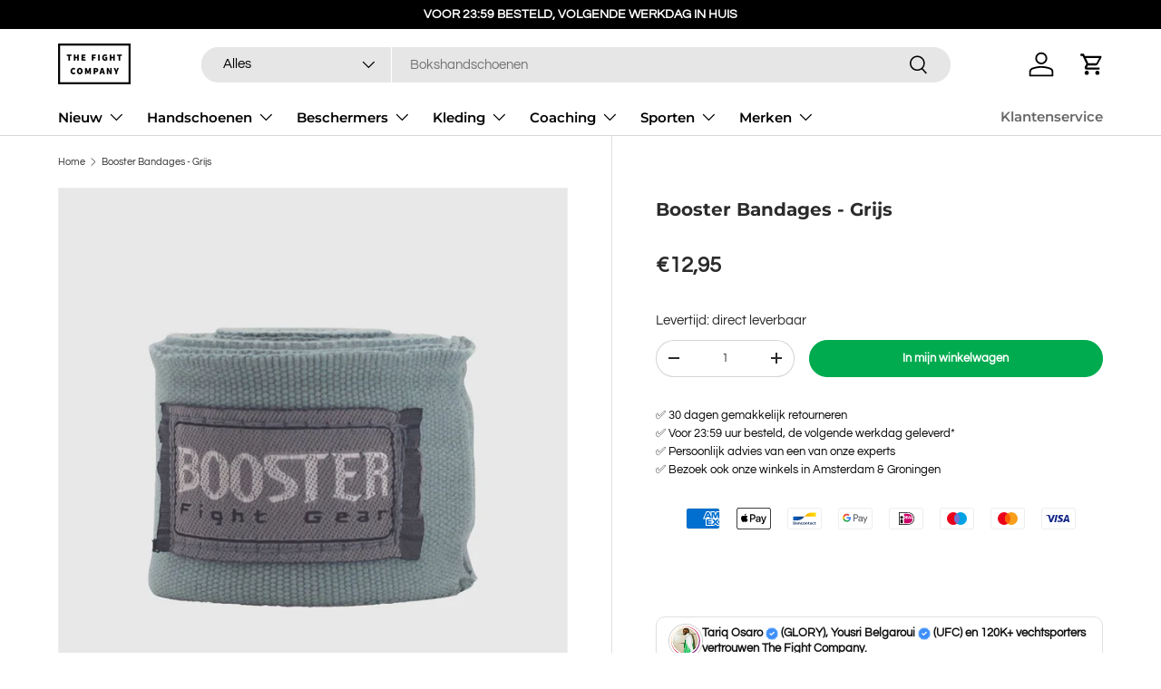

--- FILE ---
content_type: text/html; charset=utf-8
request_url: https://thefightcompany.nl/products/booster-bandages-grijs
body_size: 52368
content:
<!doctype html>
<html class="no-js" lang="nl" dir="ltr">
<head><meta charset="utf-8">
<meta name="viewport" content="width=device-width,initial-scale=1">
<title>Booster Bandages - Grijs &ndash; The Fight Company</title><link rel="canonical" href="https://thefightcompany.nl/products/booster-bandages-grijs"><link rel="icon" href="//thefightcompany.nl/cdn/shop/files/TFC_3.png?crop=center&height=48&v=1678783480&width=48" type="image/png">
  <link rel="apple-touch-icon" href="//thefightcompany.nl/cdn/shop/files/TFC_3.png?crop=center&height=180&v=1678783480&width=180"><meta name="description" content="Booster boksbandages 460 cm Grijze bandages van het merk Booster. Deze bandages zijn gemaakt van een combinatie van katoen en polyester en hebben een lengte van 460 centimeter.  De bandages zijn licht elastisch waardoor ze altijd lekker aansluiten rond de pols, duim en knokkels.   Booster bandages – Specificaties Verkr"><meta property="og:site_name" content="The Fight Company">
<meta property="og:url" content="https://thefightcompany.nl/products/booster-bandages-grijs">
<meta property="og:title" content="Booster Bandages - Grijs">
<meta property="og:type" content="product">
<meta property="og:description" content="Booster boksbandages 460 cm Grijze bandages van het merk Booster. Deze bandages zijn gemaakt van een combinatie van katoen en polyester en hebben een lengte van 460 centimeter.  De bandages zijn licht elastisch waardoor ze altijd lekker aansluiten rond de pols, duim en knokkels.   Booster bandages – Specificaties Verkr"><meta property="og:image" content="http://thefightcompany.nl/cdn/shop/files/booster-bandages-grijs-659.jpg?crop=center&height=1200&v=1719059410&width=1200">
  <meta property="og:image:secure_url" content="https://thefightcompany.nl/cdn/shop/files/booster-bandages-grijs-659.jpg?crop=center&height=1200&v=1719059410&width=1200">
  <meta property="og:image:width" content="1116">
  <meta property="og:image:height" content="1226"><meta property="og:price:amount" content="12,95">
  <meta property="og:price:currency" content="EUR"><meta name="twitter:card" content="summary_large_image">
<meta name="twitter:title" content="Booster Bandages - Grijs">
<meta name="twitter:description" content="Booster boksbandages 460 cm Grijze bandages van het merk Booster. Deze bandages zijn gemaakt van een combinatie van katoen en polyester en hebben een lengte van 460 centimeter.  De bandages zijn licht elastisch waardoor ze altijd lekker aansluiten rond de pols, duim en knokkels.   Booster bandages – Specificaties Verkr">
<link rel="preload" href="//thefightcompany.nl/cdn/shop/t/71/assets/main.css?v=68108639079405586391763561156" as="style"><style data-shopify>
@font-face {
  font-family: Questrial;
  font-weight: 400;
  font-style: normal;
  font-display: swap;
  src: url("//thefightcompany.nl/cdn/fonts/questrial/questrial_n4.66abac5d8209a647b4bf8089b0451928ef144c07.woff2") format("woff2"),
       url("//thefightcompany.nl/cdn/fonts/questrial/questrial_n4.e86c53e77682db9bf4b0ee2dd71f214dc16adda4.woff") format("woff");
}
@font-face {
  font-family: Montserrat;
  font-weight: 700;
  font-style: normal;
  font-display: swap;
  src: url("//thefightcompany.nl/cdn/fonts/montserrat/montserrat_n7.3c434e22befd5c18a6b4afadb1e3d77c128c7939.woff2") format("woff2"),
       url("//thefightcompany.nl/cdn/fonts/montserrat/montserrat_n7.5d9fa6e2cae713c8fb539a9876489d86207fe957.woff") format("woff");
}
@font-face {
  font-family: Montserrat;
  font-weight: 600;
  font-style: normal;
  font-display: swap;
  src: url("//thefightcompany.nl/cdn/fonts/montserrat/montserrat_n6.1326b3e84230700ef15b3a29fb520639977513e0.woff2") format("woff2"),
       url("//thefightcompany.nl/cdn/fonts/montserrat/montserrat_n6.652f051080eb14192330daceed8cd53dfdc5ead9.woff") format("woff");
}
:root {
      --bg-color: 255 255 255 / 1.0;
      --bg-color-og: 255 255 255 / 1.0;
      --heading-color: 42 43 42;
      --text-color: 42 43 42;
      --text-color-og: 42 43 42;
      --scrollbar-color: 42 43 42;
      --link-color: 42 43 42;
      --link-color-og: 42 43 42;
      --star-color: 255 159 28;--swatch-border-color-default: 212 213 212;
        --swatch-border-color-active: 149 149 149;
        --swatch-card-size: 20px;
        --swatch-variant-picker-size: 64px;--color-scheme-1-bg: 244 244 244 / 1.0;
      --color-scheme-1-grad: linear-gradient(180deg, rgba(244, 244, 244, 1), rgba(244, 244, 244, 1) 100%);
      --color-scheme-1-heading: 42 43 42;
      --color-scheme-1-text: 42 43 42;
      --color-scheme-1-btn-bg: 0 0 0;
      --color-scheme-1-btn-text: 255 255 255;
      --color-scheme-1-btn-bg-hover: 46 46 46;--color-scheme-2-bg: 42 43 42 / 1.0;
      --color-scheme-2-grad: linear-gradient(225deg, rgba(51, 59, 67, 0.88) 8%, rgba(41, 47, 54, 1) 56%, rgba(20, 20, 20, 1) 92%);
      --color-scheme-2-heading: 255 88 13;
      --color-scheme-2-text: 255 255 255;
      --color-scheme-2-btn-bg: 255 88 13;
      --color-scheme-2-btn-text: 255 255 255;
      --color-scheme-2-btn-bg-hover: 255 124 64;--color-scheme-3-bg: 255 88 13 / 1.0;
      --color-scheme-3-grad: linear-gradient(46deg, rgba(234, 73, 0, 1) 8%, rgba(234, 73, 0, 1) 32%, rgba(255, 88, 13, 0.88) 92%);
      --color-scheme-3-heading: 255 255 255;
      --color-scheme-3-text: 255 255 255;
      --color-scheme-3-btn-bg: 42 43 42;
      --color-scheme-3-btn-text: 255 255 255;
      --color-scheme-3-btn-bg-hover: 82 83 82;

      --drawer-bg-color: 255 255 255 / 1.0;
      --drawer-text-color: 42 43 42;

      --panel-bg-color: 244 244 244 / 1.0;
      --panel-heading-color: 42 43 42;
      --panel-text-color: 42 43 42;

      --in-stock-text-color: 44 126 63;
      --low-stock-text-color: 210 134 26;
      --very-low-stock-text-color: 180 12 28;
      --no-stock-text-color: 42 43 42;
      --no-stock-backordered-text-color: 42 43 42;

      --error-bg-color: 252 237 238;
      --error-text-color: 180 12 28;
      --success-bg-color: 232 246 234;
      --success-text-color: 44 126 63;
      --info-bg-color: 228 237 250;
      --info-text-color: 26 102 210;

      --heading-font-family: Montserrat, sans-serif;
      --heading-font-style: normal;
      --heading-font-weight: 700;
      --heading-scale-start: 2;

      --navigation-font-family: Montserrat, sans-serif;
      --navigation-font-style: normal;
      --navigation-font-weight: 600;--heading-text-transform: none;
--subheading-text-transform: none;
      --body-font-family: Questrial, sans-serif;
      --body-font-style: normal;
      --body-font-weight: 400;
      --body-font-size: 15;

      --section-gap: 48;
      --heading-gap: calc(8 * var(--space-unit));--grid-column-gap: 20px;--btn-bg-color: 0 171 79;
      --btn-bg-hover-color: 41 197 112;
      --btn-text-color: 255 255 255;
      --btn-bg-color-og: 0 171 79;
      --btn-text-color-og: 255 255 255;
      --btn-alt-bg-color: 255 255 255;
      --btn-alt-bg-alpha: 1.0;
      --btn-alt-text-color: 42 43 42;
      --btn-border-width: 1px;
      --btn-padding-y: 12px;

      
      --btn-border-radius: 21px;
      

      --btn-lg-border-radius: 50%;
      --btn-icon-border-radius: 50%;
      --input-with-btn-inner-radius: var(--btn-border-radius);

      --input-bg-color: 255 255 255 / 1.0;
      --input-text-color: 42 43 42;
      --input-border-width: 1px;
      --input-border-radius: 20px;
      --textarea-border-radius: 12px;
      --input-border-radius: 21px;
      --input-bg-color-diff-3: #f7f7f7;
      --input-bg-color-diff-6: #f0f0f0;

      --modal-border-radius: 10px;
      --modal-overlay-color: 0 0 0;
      --modal-overlay-opacity: 0.4;
      --drawer-border-radius: 10px;
      --overlay-border-radius: 6px;

      --custom-label-bg-color: 0 166 237 / 1.0;
      --custom-label-text-color: 255 255 255 / 1.0;--sale-label-bg-color: 0 0 0 / 1.0;
      --sale-label-text-color: 255 255 255 / 1.0;--sold-out-label-bg-color: 164 164 164 / 1.0;
      --sold-out-label-text-color: 255 255 255 / 1.0;--preorder-label-bg-color: 0 166 237 / 1.0;
      --preorder-label-text-color: 255 255 255 / 1.0;

      --collection-label-color: 0 126 18 / 1.0;

      --page-width: 1590px;
      --gutter-sm: 20px;
      --gutter-md: 32px;
      --gutter-lg: 64px;

      --payment-terms-bg-color: #ffffff;

      --coll-card-bg-color: #F9F9F9;
      --coll-card-border-color: #f2f2f2;

      --card-highlight-bg-color: #ffffff;
      --card-highlight-text-color: 85 85 85;
      --card-highlight-border-color: #ff580d;
        
          --aos-animate-duration: 0.6s;
        

        
          --aos-min-width: 600;
        
      

      --reading-width: 48em;
    }

    @media (max-width: 769px) {
      :root {
        --reading-width: 36em;
      }
    }
  </style><link rel="stylesheet" href="//thefightcompany.nl/cdn/shop/t/71/assets/main.css?v=68108639079405586391763561156">
  <script src="//thefightcompany.nl/cdn/shop/t/71/assets/main.js?v=9000431668048618071763487187" defer="defer"></script><link rel="preload" href="//thefightcompany.nl/cdn/fonts/questrial/questrial_n4.66abac5d8209a647b4bf8089b0451928ef144c07.woff2" as="font" type="font/woff2" crossorigin fetchpriority="high"><link rel="preload" href="//thefightcompany.nl/cdn/fonts/montserrat/montserrat_n7.3c434e22befd5c18a6b4afadb1e3d77c128c7939.woff2" as="font" type="font/woff2" crossorigin fetchpriority="high"><script>window.performance && window.performance.mark && window.performance.mark('shopify.content_for_header.start');</script><meta name="facebook-domain-verification" content="cjbiuchsb2omvywt2cq5qnw5ze4huq">
<meta name="google-site-verification" content="pbwD6-5gDSefqnmsibF3irX9GrgCmk7JlUvpCJc55og">
<meta name="facebook-domain-verification" content="2daf9orwoecoysew3r3lecoij1an35">
<meta id="shopify-digital-wallet" name="shopify-digital-wallet" content="/55175315641/digital_wallets/dialog">
<meta name="shopify-checkout-api-token" content="064b215c37b45c02e138aca3a6ced2a6">
<link rel="alternate" type="application/json+oembed" href="https://thefightcompany.nl/products/booster-bandages-grijs.oembed">
<script async="async" src="/checkouts/internal/preloads.js?locale=nl-NL"></script>
<script id="apple-pay-shop-capabilities" type="application/json">{"shopId":55175315641,"countryCode":"NL","currencyCode":"EUR","merchantCapabilities":["supports3DS"],"merchantId":"gid:\/\/shopify\/Shop\/55175315641","merchantName":"The Fight Company","requiredBillingContactFields":["postalAddress","email","phone"],"requiredShippingContactFields":["postalAddress","email","phone"],"shippingType":"shipping","supportedNetworks":["visa","maestro","masterCard","amex"],"total":{"type":"pending","label":"The Fight Company","amount":"1.00"},"shopifyPaymentsEnabled":true,"supportsSubscriptions":true}</script>
<script id="shopify-features" type="application/json">{"accessToken":"064b215c37b45c02e138aca3a6ced2a6","betas":["rich-media-storefront-analytics"],"domain":"thefightcompany.nl","predictiveSearch":true,"shopId":55175315641,"locale":"nl"}</script>
<script>var Shopify = Shopify || {};
Shopify.shop = "thefightcompany.myshopify.com";
Shopify.locale = "nl";
Shopify.currency = {"active":"EUR","rate":"1.0"};
Shopify.country = "NL";
Shopify.theme = {"name":"Enterprise 1.0","id":188868493659,"schema_name":"Enterprise","schema_version":"2.0.1","theme_store_id":1657,"role":"main"};
Shopify.theme.handle = "null";
Shopify.theme.style = {"id":null,"handle":null};
Shopify.cdnHost = "thefightcompany.nl/cdn";
Shopify.routes = Shopify.routes || {};
Shopify.routes.root = "/";</script>
<script type="module">!function(o){(o.Shopify=o.Shopify||{}).modules=!0}(window);</script>
<script>!function(o){function n(){var o=[];function n(){o.push(Array.prototype.slice.apply(arguments))}return n.q=o,n}var t=o.Shopify=o.Shopify||{};t.loadFeatures=n(),t.autoloadFeatures=n()}(window);</script>
<script id="shop-js-analytics" type="application/json">{"pageType":"product"}</script>
<script defer="defer" async type="module" src="//thefightcompany.nl/cdn/shopifycloud/shop-js/modules/v2/client.init-shop-cart-sync_temwk-5i.nl.esm.js"></script>
<script defer="defer" async type="module" src="//thefightcompany.nl/cdn/shopifycloud/shop-js/modules/v2/chunk.common_CCZ-xm-Q.esm.js"></script>
<script type="module">
  await import("//thefightcompany.nl/cdn/shopifycloud/shop-js/modules/v2/client.init-shop-cart-sync_temwk-5i.nl.esm.js");
await import("//thefightcompany.nl/cdn/shopifycloud/shop-js/modules/v2/chunk.common_CCZ-xm-Q.esm.js");

  window.Shopify.SignInWithShop?.initShopCartSync?.({"fedCMEnabled":true,"windoidEnabled":true});

</script>
<script>(function() {
  var isLoaded = false;
  function asyncLoad() {
    if (isLoaded) return;
    isLoaded = true;
    var urls = ["https:\/\/sizechart.apps.avada.io\/scripttag\/avada-size-chart.min.js?shop=thefightcompany.myshopify.com","https:\/\/ecommplugins-scripts.trustpilot.com\/v2.1\/js\/header.min.js?settings=eyJrZXkiOiJUdjM2RjJBbjNsTW9hRTVUIiwicyI6InNrdSJ9\u0026v=2.5\u0026shop=thefightcompany.myshopify.com","https:\/\/ecommplugins-trustboxsettings.trustpilot.com\/thefightcompany.myshopify.com.js?settings=1717497574108\u0026shop=thefightcompany.myshopify.com","https:\/\/widget.trustpilot.com\/bootstrap\/v5\/tp.widget.sync.bootstrap.min.js?shop=thefightcompany.myshopify.com","https:\/\/loox.io\/widget\/v3PWF7uOBZ\/loox.1683105421669.js?shop=thefightcompany.myshopify.com","https:\/\/cdn1.profitmetrics.io\/2FB2C8BB4BA21519\/shopify-bundle.js?shop=thefightcompany.myshopify.com","\/\/cdn.shopify.com\/proxy\/136b585717ae06796731b30dd55aff3de8dc8b84919df5891a53ee1a1ea5de84\/storage.googleapis.com\/adnabu-shopify\/online-store\/9d8a54bf2077450ead4186351715147547.min.js?shop=thefightcompany.myshopify.com\u0026sp-cache-control=cHVibGljLCBtYXgtYWdlPTkwMA","\/\/cdn.shopify.com\/proxy\/eb096a0843273408420d15abd8b81d535a9f523e084f2f6cf934cb930cd45f24\/bucket.useifsapp.com\/theme-files-min\/js\/ifs-script-tag-min.js?v=2\u0026shop=thefightcompany.myshopify.com\u0026sp-cache-control=cHVibGljLCBtYXgtYWdlPTkwMA","https:\/\/cdn.weglot.com\/weglot_script_tag.js?shop=thefightcompany.myshopify.com"];
    for (var i = 0; i < urls.length; i++) {
      var s = document.createElement('script');
      s.type = 'text/javascript';
      s.async = true;
      s.src = urls[i];
      var x = document.getElementsByTagName('script')[0];
      x.parentNode.insertBefore(s, x);
    }
  };
  if(window.attachEvent) {
    window.attachEvent('onload', asyncLoad);
  } else {
    window.addEventListener('load', asyncLoad, false);
  }
})();</script>
<script id="__st">var __st={"a":55175315641,"offset":3600,"reqid":"cdf93522-f864-4770-893b-ff887f1cbbcc-1769031809","pageurl":"thefightcompany.nl\/products\/booster-bandages-grijs","u":"4d7b5690b0c9","p":"product","rtyp":"product","rid":7171707142329};</script>
<script>window.ShopifyPaypalV4VisibilityTracking = true;</script>
<script id="captcha-bootstrap">!function(){'use strict';const t='contact',e='account',n='new_comment',o=[[t,t],['blogs',n],['comments',n],[t,'customer']],c=[[e,'customer_login'],[e,'guest_login'],[e,'recover_customer_password'],[e,'create_customer']],r=t=>t.map((([t,e])=>`form[action*='/${t}']:not([data-nocaptcha='true']) input[name='form_type'][value='${e}']`)).join(','),a=t=>()=>t?[...document.querySelectorAll(t)].map((t=>t.form)):[];function s(){const t=[...o],e=r(t);return a(e)}const i='password',u='form_key',d=['recaptcha-v3-token','g-recaptcha-response','h-captcha-response',i],f=()=>{try{return window.sessionStorage}catch{return}},m='__shopify_v',_=t=>t.elements[u];function p(t,e,n=!1){try{const o=window.sessionStorage,c=JSON.parse(o.getItem(e)),{data:r}=function(t){const{data:e,action:n}=t;return t[m]||n?{data:e,action:n}:{data:t,action:n}}(c);for(const[e,n]of Object.entries(r))t.elements[e]&&(t.elements[e].value=n);n&&o.removeItem(e)}catch(o){console.error('form repopulation failed',{error:o})}}const l='form_type',E='cptcha';function T(t){t.dataset[E]=!0}const w=window,h=w.document,L='Shopify',v='ce_forms',y='captcha';let A=!1;((t,e)=>{const n=(g='f06e6c50-85a8-45c8-87d0-21a2b65856fe',I='https://cdn.shopify.com/shopifycloud/storefront-forms-hcaptcha/ce_storefront_forms_captcha_hcaptcha.v1.5.2.iife.js',D={infoText:'Beschermd door hCaptcha',privacyText:'Privacy',termsText:'Voorwaarden'},(t,e,n)=>{const o=w[L][v],c=o.bindForm;if(c)return c(t,g,e,D).then(n);var r;o.q.push([[t,g,e,D],n]),r=I,A||(h.body.append(Object.assign(h.createElement('script'),{id:'captcha-provider',async:!0,src:r})),A=!0)});var g,I,D;w[L]=w[L]||{},w[L][v]=w[L][v]||{},w[L][v].q=[],w[L][y]=w[L][y]||{},w[L][y].protect=function(t,e){n(t,void 0,e),T(t)},Object.freeze(w[L][y]),function(t,e,n,w,h,L){const[v,y,A,g]=function(t,e,n){const i=e?o:[],u=t?c:[],d=[...i,...u],f=r(d),m=r(i),_=r(d.filter((([t,e])=>n.includes(e))));return[a(f),a(m),a(_),s()]}(w,h,L),I=t=>{const e=t.target;return e instanceof HTMLFormElement?e:e&&e.form},D=t=>v().includes(t);t.addEventListener('submit',(t=>{const e=I(t);if(!e)return;const n=D(e)&&!e.dataset.hcaptchaBound&&!e.dataset.recaptchaBound,o=_(e),c=g().includes(e)&&(!o||!o.value);(n||c)&&t.preventDefault(),c&&!n&&(function(t){try{if(!f())return;!function(t){const e=f();if(!e)return;const n=_(t);if(!n)return;const o=n.value;o&&e.removeItem(o)}(t);const e=Array.from(Array(32),(()=>Math.random().toString(36)[2])).join('');!function(t,e){_(t)||t.append(Object.assign(document.createElement('input'),{type:'hidden',name:u})),t.elements[u].value=e}(t,e),function(t,e){const n=f();if(!n)return;const o=[...t.querySelectorAll(`input[type='${i}']`)].map((({name:t})=>t)),c=[...d,...o],r={};for(const[a,s]of new FormData(t).entries())c.includes(a)||(r[a]=s);n.setItem(e,JSON.stringify({[m]:1,action:t.action,data:r}))}(t,e)}catch(e){console.error('failed to persist form',e)}}(e),e.submit())}));const S=(t,e)=>{t&&!t.dataset[E]&&(n(t,e.some((e=>e===t))),T(t))};for(const o of['focusin','change'])t.addEventListener(o,(t=>{const e=I(t);D(e)&&S(e,y())}));const B=e.get('form_key'),M=e.get(l),P=B&&M;t.addEventListener('DOMContentLoaded',(()=>{const t=y();if(P)for(const e of t)e.elements[l].value===M&&p(e,B);[...new Set([...A(),...v().filter((t=>'true'===t.dataset.shopifyCaptcha))])].forEach((e=>S(e,t)))}))}(h,new URLSearchParams(w.location.search),n,t,e,['guest_login'])})(!0,!0)}();</script>
<script integrity="sha256-4kQ18oKyAcykRKYeNunJcIwy7WH5gtpwJnB7kiuLZ1E=" data-source-attribution="shopify.loadfeatures" defer="defer" src="//thefightcompany.nl/cdn/shopifycloud/storefront/assets/storefront/load_feature-a0a9edcb.js" crossorigin="anonymous"></script>
<script data-source-attribution="shopify.dynamic_checkout.dynamic.init">var Shopify=Shopify||{};Shopify.PaymentButton=Shopify.PaymentButton||{isStorefrontPortableWallets:!0,init:function(){window.Shopify.PaymentButton.init=function(){};var t=document.createElement("script");t.src="https://thefightcompany.nl/cdn/shopifycloud/portable-wallets/latest/portable-wallets.nl.js",t.type="module",document.head.appendChild(t)}};
</script>
<script data-source-attribution="shopify.dynamic_checkout.buyer_consent">
  function portableWalletsHideBuyerConsent(e){var t=document.getElementById("shopify-buyer-consent"),n=document.getElementById("shopify-subscription-policy-button");t&&n&&(t.classList.add("hidden"),t.setAttribute("aria-hidden","true"),n.removeEventListener("click",e))}function portableWalletsShowBuyerConsent(e){var t=document.getElementById("shopify-buyer-consent"),n=document.getElementById("shopify-subscription-policy-button");t&&n&&(t.classList.remove("hidden"),t.removeAttribute("aria-hidden"),n.addEventListener("click",e))}window.Shopify?.PaymentButton&&(window.Shopify.PaymentButton.hideBuyerConsent=portableWalletsHideBuyerConsent,window.Shopify.PaymentButton.showBuyerConsent=portableWalletsShowBuyerConsent);
</script>
<script data-source-attribution="shopify.dynamic_checkout.cart.bootstrap">document.addEventListener("DOMContentLoaded",(function(){function t(){return document.querySelector("shopify-accelerated-checkout-cart, shopify-accelerated-checkout")}if(t())Shopify.PaymentButton.init();else{new MutationObserver((function(e,n){t()&&(Shopify.PaymentButton.init(),n.disconnect())})).observe(document.body,{childList:!0,subtree:!0})}}));
</script>
<script id='scb4127' type='text/javascript' async='' src='https://thefightcompany.nl/cdn/shopifycloud/privacy-banner/storefront-banner.js'></script><link id="shopify-accelerated-checkout-styles" rel="stylesheet" media="screen" href="https://thefightcompany.nl/cdn/shopifycloud/portable-wallets/latest/accelerated-checkout-backwards-compat.css" crossorigin="anonymous">
<style id="shopify-accelerated-checkout-cart">
        #shopify-buyer-consent {
  margin-top: 1em;
  display: inline-block;
  width: 100%;
}

#shopify-buyer-consent.hidden {
  display: none;
}

#shopify-subscription-policy-button {
  background: none;
  border: none;
  padding: 0;
  text-decoration: underline;
  font-size: inherit;
  cursor: pointer;
}

#shopify-subscription-policy-button::before {
  box-shadow: none;
}

      </style>
<script id="sections-script" data-sections="header,footer" defer="defer" src="//thefightcompany.nl/cdn/shop/t/71/compiled_assets/scripts.js?v=34914"></script>
<script>window.performance && window.performance.mark && window.performance.mark('shopify.content_for_header.end');</script>
<script src="//thefightcompany.nl/cdn/shop/t/71/assets/blur-messages.js?v=98620774460636405321761559464" defer="defer"></script>
    <script src="//thefightcompany.nl/cdn/shop/t/71/assets/animate-on-scroll.js?v=15249566486942820451761559459" defer="defer"></script>
    <link rel="stylesheet" href="//thefightcompany.nl/cdn/shop/t/71/assets/animate-on-scroll.css?v=116194678796051782541761559459">
  

  <script>document.documentElement.className = document.documentElement.className.replace('no-js', 'js');</script><!-- CC Custom Head Start --><!-- CC Custom Head End --><link href="//thefightcompany.nl/cdn/shop/t/71/assets/cart-drawer-new-styles.css?v=107881547713686286341763487248" rel="stylesheet" type="text/css" media="all" />
<!-- BEGIN app block: shopify://apps/candy-rack/blocks/head/cb9c657f-334f-4905-80c2-f69cca01460c --><script
  src="https://cdn.shopify.com/extensions/019be102-de9e-7170-87e0-86b88f3da30b/candyrack-386/assets/main.js?shop=thefightcompany.myshopify.com"

  async

></script>


  <!-- BEGIN app snippet: inject-slider-cart --><div id="candyrack-slider-cart"></div>









<script>

  const STOREFRONT_API_VERSION = '2025-10';

  const fetchSlideCartOffers = async (storefrontToken) => {
    try {
      const query = `
      query GetSlideCartOffers {
        shop {
          metafield(namespace: "$app:candyrack", key: "slide_cart_offers") {
            value
          }
        }
      }
    `;

      const response = await fetch(`/api/${STOREFRONT_API_VERSION}/graphql.json`, {
        method: 'POST',
        headers: {
          'Content-Type': 'application/json',
          'X-Shopify-Storefront-Access-Token': storefrontToken
        },
        body: JSON.stringify({
          query: query
        })
      });

      const result = await response.json();

      if (result.data?.shop?.metafield?.value) {
        return JSON.parse(result.data.shop.metafield.value);
      }

      return null;
    } catch (error) {
      console.warn('Failed to fetch slide cart offers:', error);
      return null;
    }
  }

  const initializeCandyrackSliderCart = async () => {
    // Preview
    const urlParams = new URLSearchParams(window.location.search);
    const storageKey = 'candyrack-slider-cart-preview';

    if (urlParams.has('candyrack-slider-cart-preview') && urlParams.get('candyrack-slider-cart-preview') === 'true') {
      window.sessionStorage.setItem(storageKey, 'true');
    }



    window.SliderCartData = {
      currency_format: '€{{amount_with_comma_separator}}',
      offers: [],
      settings: {},
      storefront_access_token: '',
      enabled: false,
      custom_wording_metaobject_id: null,
      failed: false,
      isCartPage: false,
    }

    const dataScriptTag = document.querySelector('#candyrack-slider-cart-data');
    let data = {};
    if(dataScriptTag) {
      try {
        data = dataScriptTag.textContent ? JSON.parse(dataScriptTag.textContent) : {};
        
        
        
        
        

        const isCartPage = "drawer" === "page";

        let sliderCartSettingsMetaobject = {}
        
        sliderCartSettingsMetaobject = {"empty_cart_button_label":"Ga verder met shoppen","empty_cart_title":"Je winkelwagen is leeg","footer_text":"Belastingen en verzendkosten worden berekend bij het afrekenen","offer_button_label":"Toevoegen","offer_subtitle":"Bestel nu, voordat ze uitverkocht zijn.","offer_title":"Voeg producten toe die vaak samen worden gekocht","primary_button_label":"Afrekenen","secondary_button_label":"Ga verder met shoppen","subtotal_title":"Subtotaal","top_bar_title":"Winkelwagen ({{item_quantity}})","version":4};
        



        const storefrontApiToken = data?.storefront_access_token

        if(!storefrontApiToken) {
          throw new Error("Storefront API token is not set.");
        }

        const metafieldData = await fetchSlideCartOffers(storefrontApiToken) || data

        window.SliderCartData = {
          ...window.SliderCartData,
          offers: metafieldData?.offers,
          settings: {...metafieldData?.settings, ...sliderCartSettingsMetaobject},
          storefront_access_token: storefrontApiToken,
          enabled: metafieldData?.enabled,
          custom_wording_metaobject_id: metafieldData?.custom_wording_metaobject_id,
          failed: false,
          isCartPage,
        }
      } catch (error) {
        window.SliderCartData = {...window.SliderCartData, failed: true, error: error};
        console.error("Candy Rack Slider Cart failed parsing data",error);
      }
    }


    if(Object.keys(data).length === 0){
      window.SliderCartData = {...window.SliderCartData, failed: false, enabled: false};
    }

    const calculateCornerRadius = (element, value) => {
      if (value === 0) return 0;
      const radiusMap = {
        button: { 20: 4, 40: 8, 60: 12, 80: 16, 100: 99999 },
        image: { 20: 4, 40: 8, 60: 8, 80: 8, 100: 8 },
        input: { 20: 4, 40: 8, 60: 12, 80: 16, 100: 99999 }
      };
      return radiusMap[element]?.[value] || 0;
    }


    const getLineHeightOffset = (fontSize) => {
      if (fontSize === 16) return 4;
      if (fontSize === 18) return 5;
      return 6; // for 20px, 14px, 12px, 10px
    };

    const generalStyles = `
:root {
   --cr-slider-cart-desktop-cart-width: ${window.SliderCartData.settings.desktop_cart_width}px;
   --cr-slider-cart-background-color: ${window.SliderCartData.settings.background_color};
   --cr-slider-cart-text-color: ${window.SliderCartData.settings.text_color};
   --cr-slider-cart-error-message-color: ${window.SliderCartData.settings.error_message_color};
   --cr-slider-cart-corner-radius-button: ${calculateCornerRadius("button",window.SliderCartData.settings.corner_radius)}px;
   --cr-slider-cart-corner-radius-image: ${calculateCornerRadius("image",window.SliderCartData.settings.corner_radius)}px;
   --cr-slider-cart-corner-radius-input: ${calculateCornerRadius("input",window.SliderCartData.settings.corner_radius)}px;
   --cr-slider-cart-top-bar-font-size: ${window.SliderCartData.settings.top_bar_font_size}px;
   --cr-slider-cart-top-bar-line-height: ${window.SliderCartData.settings.top_bar_font_size + getLineHeightOffset(window.SliderCartData.settings.top_bar_font_size)}px;
   --cr-slider-cart-image-width: ${window.SliderCartData.settings.image_width}px;
   --cr-slider-cart-empty-cart-font-size: ${window.SliderCartData.settings.empty_cart_font_size}px;
   --cr-slider-cart-empty-cart-line-height: ${window.SliderCartData.settings.empty_cart_font_size + getLineHeightOffset(window.SliderCartData.settings.empty_cart_font_size)}px;
   --cr-slider-cart-product-name-font-size: ${window.SliderCartData.settings.product_name_font_size}px;
   --cr-slider-cart-product-name-line-height: ${window.SliderCartData.settings.product_name_font_size + getLineHeightOffset(window.SliderCartData.settings.product_name_font_size)}px;
   --cr-slider-cart-variant-price-font-size: ${window.SliderCartData.settings.variant_price_font_size}px;
   --cr-slider-cart-variant-price-line-height: ${window.SliderCartData.settings.variant_price_font_size + getLineHeightOffset(window.SliderCartData.settings.variant_price_font_size)}px;
   --cr-slider-cart-checkout-bg-color: ${window.SliderCartData.settings.checkout_bg_color};
   --cr-slider-cart-subtotal-font-size: ${window.SliderCartData.settings.subtotal_font_size}px;
   --cr-slider-cart-subtotal-line-height: ${window.SliderCartData.settings.subtotal_font_size + getLineHeightOffset(window.SliderCartData.settings.subtotal_font_size)}px;
   --cr-slider-cart-primary-button-font-size: ${window.SliderCartData.settings.primary_button_font_size}px;
   --cr-slider-cart-primary-button-line-height: ${window.SliderCartData.settings.primary_button_font_size + getLineHeightOffset(window.SliderCartData.settings.primary_button_font_size)}px;
   --cr-slider-cart-primary-button-bg-color: ${window.SliderCartData.settings.primary_button_bg_color};
   --cr-slider-cart-primary-button-bg-hover-color: ${window.SliderCartData.settings.primary_button_bg_hover_color};
   --cr-slider-cart-primary-button-text-color: ${window.SliderCartData.settings.primary_button_text_color};
   --cr-slider-cart-primary-button-text-hover-color: ${window.SliderCartData.settings.primary_button_text_hover_color};
   --cr-slider-cart-primary-button-border-width: ${window.SliderCartData.settings.primary_button_border_width}px;
   --cr-slider-cart-primary-button-border-color: ${window.SliderCartData.settings.primary_button_border_color};
   --cr-slider-cart-primary-button-border-hover-color: ${window.SliderCartData.settings.primary_button_border_hover_color};
   --cr-slider-cart-secondary-button-bg-color: ${window.SliderCartData.settings.secondary_button_bg_color};
   --cr-slider-cart-secondary-button-bg-hover-color: ${window.SliderCartData.settings.secondary_button_bg_hover_color};
   --cr-slider-cart-secondary-button-text-color: ${window.SliderCartData.settings.secondary_button_text_color};
   --cr-slider-cart-secondary-button-text-hover-color: ${window.SliderCartData.settings.secondary_button_text_hover_color};
   --cr-slider-cart-secondary-button-border-width: ${window.SliderCartData.settings.secondary_button_border_width}px;
   --cr-slider-cart-secondary-button-border-color: ${window.SliderCartData.settings.secondary_button_border_color};
   --cr-slider-cart-secondary-button-border-hover-color: ${window.SliderCartData.settings.secondary_button_border_hover_color};
   --cr-slider-cart-secondary-button-text-link-color: ${window.SliderCartData.settings.secondary_button_text_link_color};
   --cr-slider-cart-offer-bg-color: ${window.SliderCartData.settings.offer_background_color};
   --cr-slider-cart-offers-title-font-size: ${window.SliderCartData.settings.offer_title_font_size}px;
   --cr-slider-cart-offers-title-line-height: ${window.SliderCartData.settings.offer_title_font_size + getLineHeightOffset(window.SliderCartData.settings.offer_title_font_size)}px;
   --cr-slider-cart-offer-subtitle-font-size: ${window.SliderCartData.settings.offer_subtitle_font_size}px;
   --cr-slider-cart-offer-subtitle-line-height: ${window.SliderCartData.settings.offer_subtitle_font_size + getLineHeightOffset(window.SliderCartData.settings.offer_subtitle_font_size)}px;
   --cr-slider-cart-offer-badge-font-size: ${window.SliderCartData.settings.offer_badge_font_size}px;
   --cr-slider-cart-offer-badge-line-height: ${window.SliderCartData.settings.offer_badge_font_size + getLineHeightOffset(window.SliderCartData.settings.offer_badge_font_size)}px;
   --cr-slider-cart-offer-image-width: ${window.SliderCartData.settings.offer_image_width}px;
   --cr-slider-cart-offer-product-name-font-size: ${window.SliderCartData.settings.offer_product_name_font_size}px;
   --cr-slider-cart-offer-product-name-line-height: ${window.SliderCartData.settings.offer_product_name_font_size + getLineHeightOffset(window.SliderCartData.settings.offer_product_name_font_size)}px;
   --cr-slider-cart-offer-price-font-size: ${window.SliderCartData.settings.offer_price_and_description_font_size}px;
   --cr-slider-cart-offer-price-line-height: ${window.SliderCartData.settings.offer_price_and_description_font_size + getLineHeightOffset(window.SliderCartData.settings.offer_price_and_description_font_size)}px;
   --cr-slider-cart-offer-button-font-size: ${window.SliderCartData.settings.offer_button_font_size}px;
   --cr-slider-cart-offer-button-line-height: ${window.SliderCartData.settings.offer_button_font_size + getLineHeightOffset(window.SliderCartData.settings.offer_button_font_size)}px;
   --cr-slider-cart-offer-button-bg-color: ${window.SliderCartData.settings.offer_button_bg_color};
   --cr-slider-cart-offer-button-bg-hover-color: ${window.SliderCartData.settings.offer_button_bg_hover_color};
   --cr-slider-cart-offer-button-text-color: ${window.SliderCartData.settings.offer_button_text_color};
   --cr-slider-cart-offer-button-text-hover-color: ${window.SliderCartData.settings.offer_button_text_hover_color};
   --cr-slider-cart-offer-button-border-width: ${window.SliderCartData.settings.offer_button_border_width}px;
   --cr-slider-cart-offer-button-border-color: ${window.SliderCartData.settings.offer_button_border_color};
   --cr-slider-cart-offer-button-border-hover-color: ${window.SliderCartData.settings.offer_button_border_hover_color};
   --cr-slider-cart-custom-text-font-size: ${window.SliderCartData.settings.footer_text_font_size}px;
   --cr-slider-cart-custom-text-line-height: ${window.SliderCartData.settings.footer_text_font_size + getLineHeightOffset(window.SliderCartData.settings.footer_text_font_size)}px;
}`;
    if (window.SliderCartData.enabled || window.sessionStorage.getItem(storageKey) === 'true') {
      const script = document.createElement('script');
      script.type = 'module';
      script.async = true;
      script.src = "https://cdn.shopify.com/extensions/019be102-de9e-7170-87e0-86b88f3da30b/candyrack-386/assets/candyrack-slider-cart.js";

document.head.appendChild(script);

      const link = document.createElement('link');
      link.rel = 'stylesheet';
      link.href = "https://cdn.shopify.com/extensions/019be102-de9e-7170-87e0-86b88f3da30b/candyrack-386/assets/index.css";
      document.head.appendChild(link);

const style = document.createElement('style');
style.type = 'text/css';
style.textContent = generalStyles;
document.head.appendChild(style);

const customStyle = document.createElement('style');
customStyle.type = 'text/css';
customStyle.textContent = window.SliderCartData.settings.custom_css
document.head.appendChild(customStyle);
}
}


initializeCandyrackSliderCart()


</script>
<!-- END app snippet -->



<!-- END app block --><!-- BEGIN app block: shopify://apps/drip-email-marketing-popup/blocks/drip_shopify_snippet/0c4de56d-b2fa-4621-acea-6293bc16aba8 --><!-- Drip -->
<script type="text/javascript">
  var _dcq = _dcq || [];
  var _dcs = _dcs || {};

  (function() {
    var dc = document.createElement('script');

    dc.type = 'text/javascript'; dc.async = true;
    
      dc.src = 'https://woo.drip.sh/shopify_tags/55175315641.js';
    
    var s = document.getElementsByTagName('script')[0];
    s.parentNode.insertBefore(dc, s);
  })();

  
    _dcq.push(['recordProductView', {"id":7171707142329,"title":"Booster Bandages - Grijs","handle":"booster-bandages-grijs","description":"\u003cmeta charset=\"utf-8\"\u003e\n\u003ch2\u003eBooster boksbandages 460 cm\u003c\/h2\u003e\n\u003cp\u003eGrijze bandages van het merk Booster. Deze bandages zijn gemaakt van een combinatie van katoen en polyester en hebben een lengte van 460 centimeter.  De bandages zijn licht elastisch waardoor ze altijd lekker aansluiten rond de pols, duim en knokkels.\u003c\/p\u003e\n\u003cp\u003e \u003c\/p\u003e\n\u003ch3\u003eBooster bandages – Specificaties\u003c\/h3\u003e\n\u003cul\u003e\n\u003cli\u003eVerkrijgbaar in 15 verschillende kleuren\u003c\/li\u003e\n\u003cli\u003eCombinatie van katoen en polyester\u003c\/li\u003e\n\u003cli\u003e460 centimeter\u003c\/li\u003e\n\u003cli\u003eGeschikt voor volwassenen\u003c\/li\u003e\n\u003cli\u003eKlittenband sluiting\u003c\/li\u003e\n\u003c\/ul\u003e","published_at":"2022-01-25T15:18:37+01:00","created_at":"2022-01-25T15:14:35+01:00","vendor":"Booster","type":"Bandages","tags":["460 cm","Bandages","Boksbandages","Booster","Grijs","Trigger_Mechanic"],"price":1295,"price_min":1295,"price_max":1295,"available":true,"price_varies":false,"compare_at_price":null,"compare_at_price_min":0,"compare_at_price_max":0,"compare_at_price_varies":false,"variants":[{"id":41836670582969,"title":"Default Title","option1":"Default Title","option2":null,"option3":null,"sku":"BPC GREY","requires_shipping":true,"taxable":true,"featured_image":{"id":55911866171739,"product_id":7171707142329,"position":1,"created_at":"2024-06-22T14:30:10+02:00","updated_at":"2024-06-22T14:30:10+02:00","alt":"Booster Bandages - Grijs - Bandages","width":1116,"height":1226,"src":"\/\/thefightcompany.nl\/cdn\/shop\/files\/booster-bandages-grijs-659.jpg?v=1719059410","variant_ids":[41836670582969]},"available":true,"name":"Booster Bandages - Grijs","public_title":null,"options":["Default Title"],"price":1295,"weight":100,"compare_at_price":null,"inventory_management":"shopify","barcode":"5415221008035","featured_media":{"alt":"Booster Bandages - Grijs - Bandages","id":48624430416219,"position":1,"preview_image":{"aspect_ratio":0.91,"height":1226,"width":1116,"src":"\/\/thefightcompany.nl\/cdn\/shop\/files\/booster-bandages-grijs-659.jpg?v=1719059410"}},"requires_selling_plan":false,"selling_plan_allocations":[]}],"images":["\/\/thefightcompany.nl\/cdn\/shop\/files\/booster-bandages-grijs-659.jpg?v=1719059410"],"featured_image":"\/\/thefightcompany.nl\/cdn\/shop\/files\/booster-bandages-grijs-659.jpg?v=1719059410","options":["Title"],"media":[{"alt":"Booster Bandages - Grijs - Bandages","id":48624430416219,"position":1,"preview_image":{"aspect_ratio":0.91,"height":1226,"width":1116,"src":"\/\/thefightcompany.nl\/cdn\/shop\/files\/booster-bandages-grijs-659.jpg?v=1719059410"},"aspect_ratio":0.91,"height":1226,"media_type":"image","src":"\/\/thefightcompany.nl\/cdn\/shop\/files\/booster-bandages-grijs-659.jpg?v=1719059410","width":1116}],"requires_selling_plan":false,"selling_plan_groups":[],"content":"\u003cmeta charset=\"utf-8\"\u003e\n\u003ch2\u003eBooster boksbandages 460 cm\u003c\/h2\u003e\n\u003cp\u003eGrijze bandages van het merk Booster. Deze bandages zijn gemaakt van een combinatie van katoen en polyester en hebben een lengte van 460 centimeter.  De bandages zijn licht elastisch waardoor ze altijd lekker aansluiten rond de pols, duim en knokkels.\u003c\/p\u003e\n\u003cp\u003e \u003c\/p\u003e\n\u003ch3\u003eBooster bandages – Specificaties\u003c\/h3\u003e\n\u003cul\u003e\n\u003cli\u003eVerkrijgbaar in 15 verschillende kleuren\u003c\/li\u003e\n\u003cli\u003eCombinatie van katoen en polyester\u003c\/li\u003e\n\u003cli\u003e460 centimeter\u003c\/li\u003e\n\u003cli\u003eGeschikt voor volwassenen\u003c\/li\u003e\n\u003cli\u003eKlittenband sluiting\u003c\/li\u003e\n\u003c\/ul\u003e"}, [289208336569,263728136377,657705402715,270097776825,291011526841,658245091675,632974344539], 'EUR', '/products/booster-bandages-grijs']);
  

  

  // Fallback: Check for cart data from web pixel (page_viewed events)
  if (sessionStorage.getItem("dripCartData")) {
    _dcq.push(["track", "Updated a cart", JSON.parse(sessionStorage.getItem("dripCartData"))])
    sessionStorage.removeItem("dripCartData")
  }

  // Real-time cart observation using PerformanceObserver
  // This fires immediately when cart changes, without requiring page navigation
  // Only enabled when web pixel is installed (sets dripWebPixelActive flag)
  (function() {
    if (!sessionStorage.getItem("dripWebPixelActive")) return;

    var storefrontUrl = 'https://thefightcompany.nl';
    var lastSentCartState = null;

    function getCartStateKey(cart) {
      return cart.token + '|' + cart.items.map(function(item) {
        return item.variant_id + ':' + item.quantity;
      }).sort().join(',');
    }

    function formatCartForDrip(cart) {
      return {
        provider: "shopify",
        cart_id: cart.token,
        grand_total: (cart.total_price / 100).toFixed(2),
        currency: cart.currency,
        cart_url: storefrontUrl + "/cart",
        items: cart.items.map(function(item) {
          return {
            product_id: "gid://shopify/Product/" + item.product_id,
            variant_id: "gid://shopify/ProductVariant/" + item.variant_id,
            sku: item.sku,
            quantity: item.quantity,
            title: item.product_title,
            name: item.product_title,
            price: (item.price / 100).toFixed(2),
            product_url: storefrontUrl + item.url,
            image_url: item.image,
            vendor: item.vendor,
            product_type: item.product_type,
            total: (item.line_price / 100).toFixed(2)
          };
        })
      };
    }

    function fetchAndSendCart() {
      fetch('/cart.json')
        .then(function(response) {
          if (!response.ok) throw new Error('Cart fetch failed');
          return response.json();
        })
        .then(function(cart) {
          if (cart.item_count === 0) {
            lastSentCartState = null;
            return;
          }
          var cartStateKey = getCartStateKey(cart);
          if (cartStateKey === lastSentCartState) return;
          lastSentCartState = cartStateKey;
          _dcq.push(["track", "Updated a cart", formatCartForDrip(cart)]);
          sessionStorage.removeItem("dripCartData");
        })
        .catch(function() {});
    }

    if (typeof PerformanceObserver !== 'undefined') {
      new PerformanceObserver(function(list) {
        list.getEntries().forEach(function(entry) {
          if (/\/cart\/(add|change|update|clear)/.test(entry.name)) {
            fetchAndSendCart();
          }
        });
      }).observe({ entryTypes: ['resource'] });
    }
  })();

</script>
<!-- end Drip -->


<!-- END app block --><!-- BEGIN app block: shopify://apps/t-lab-ai-language-translate/blocks/custom_translations/b5b83690-efd4-434d-8c6a-a5cef4019faf --><!-- BEGIN app snippet: custom_translation_scripts --><script>
(()=>{var o=/\([0-9]+?\)$/,M=/\r?\n|\r|\t|\xa0|\u200B|\u200E|&nbsp;| /g,v=/<\/?[a-z][\s\S]*>/i,t=/^(https?:\/\/|\/\/)[^\s/$.?#].[^\s]*$/i,k=/\{\{\s*([a-zA-Z_]\w*)\s*\}\}/g,p=/\{\{\s*([a-zA-Z_]\w*)\s*\}\}/,r=/^(https:)?\/\/cdn\.shopify\.com\/(.+)\.(png|jpe?g|gif|webp|svgz?|bmp|tiff?|ico|avif)/i,e=/^(https:)?\/\/cdn\.shopify\.com/i,a=/\b(?:https?|ftp)?:?\/\/?[^\s\/]+\/[^\s]+\.(?:png|jpe?g|gif|webp|svgz?|bmp|tiff?|ico|avif)\b/i,I=/url\(['"]?(.*?)['"]?\)/,m="__label:",i=document.createElement("textarea"),u={t:["src","data-src","data-source","data-href","data-zoom","data-master","data-bg","base-src"],i:["srcset","data-srcset"],o:["href","data-href"],u:["href","data-href","data-src","data-zoom"]},g=new Set(["img","picture","button","p","a","input"]),h=16.67,s=function(n){return n.nodeType===Node.ELEMENT_NODE},c=function(n){return n.nodeType===Node.TEXT_NODE};function w(n){return r.test(n.trim())||a.test(n.trim())}function b(n){return(n=>(n=n.trim(),t.test(n)))(n)||e.test(n.trim())}var l=function(n){return!n||0===n.trim().length};function j(n){return i.innerHTML=n,i.value}function T(n){return A(j(n))}function A(n){return n.trim().replace(o,"").replace(M,"").trim()}var _=1e3;function D(n){n=n.trim().replace(M,"").replace(/&amp;/g,"&").replace(/&gt;/g,">").replace(/&lt;/g,"<").trim();return n.length>_?N(n):n}function E(n){return n.trim().toLowerCase().replace(/^https:/i,"")}function N(n){for(var t=5381,r=0;r<n.length;r++)t=(t<<5)+t^n.charCodeAt(r);return(t>>>0).toString(36)}function f(n){for(var t=document.createElement("template"),r=(t.innerHTML=n,["SCRIPT","IFRAME","OBJECT","EMBED","LINK","META"]),e=/^(on\w+|srcdoc|style)$/i,a=document.createTreeWalker(t.content,NodeFilter.SHOW_ELEMENT),i=a.nextNode();i;i=a.nextNode()){var o=i;if(r.includes(o.nodeName))o.remove();else for(var u=o.attributes.length-1;0<=u;--u)e.test(o.attributes[u].name)&&o.removeAttribute(o.attributes[u].name)}return t.innerHTML}function d(n,t,r){void 0===r&&(r=20);for(var e=n,a=0;e&&e.parentElement&&a<r;){for(var i=e.parentElement,o=0,u=t;o<u.length;o++)for(var s=u[o],c=0,l=s.l;c<l.length;c++){var f=l[c];switch(f.type){case"class":for(var d=0,v=i.classList;d<v.length;d++){var p=v[d];if(f.value.test(p))return s.label}break;case"id":if(i.id&&f.value.test(i.id))return s.label;break;case"attribute":if(i.hasAttribute(f.name)){if(!f.value)return s.label;var m=i.getAttribute(f.name);if(m&&f.value.test(m))return s.label}}}e=i,a++}return"unknown"}function y(n,t){var r,e,a;"function"==typeof window.fetch&&"AbortController"in window?(r=new AbortController,e=setTimeout(function(){return r.abort()},3e3),fetch(n,{credentials:"same-origin",signal:r.signal}).then(function(n){return clearTimeout(e),n.ok?n.json():Promise.reject(n)}).then(t).catch(console.error)):((a=new XMLHttpRequest).onreadystatechange=function(){4===a.readyState&&200===a.status&&t(JSON.parse(a.responseText))},a.open("GET",n,!0),a.timeout=3e3,a.send())}function O(){var l=/([^\s]+)\.(png|jpe?g|gif|webp|svgz?|bmp|tiff?|ico|avif)$/i,f=/_(\{width\}x*|\{width\}x\{height\}|\d{3,4}x\d{3,4}|\d{3,4}x|x\d{3,4}|pinco|icon|thumb|small|compact|medium|large|grande|original|master)(_crop_\w+)*(@[2-3]x)*(.progressive)*$/i,d=/^(https?|ftp|file):\/\//i;function r(n){var t,r="".concat(n.path).concat(n.v).concat(null!=(r=n.size)?r:"",".").concat(n.p);return n.m&&(r="".concat(n.path).concat(n.m,"/").concat(n.v).concat(null!=(t=n.size)?t:"",".").concat(n.p)),n.host&&(r="".concat(null!=(t=n.protocol)?t:"","//").concat(n.host).concat(r)),n.g&&(r+=n.g),r}return{h:function(n){var t=!0,r=(d.test(n)||n.startsWith("//")||(t=!1,n="https://example.com"+n),t);n.startsWith("//")&&(r=!1,n="https:"+n);try{new URL(n)}catch(n){return null}var e,a,i,o,u,s,n=new URL(n),c=n.pathname.split("/").filter(function(n){return n});return c.length<1||(a=c.pop(),e=null!=(e=c.pop())?e:null,null===(a=a.match(l)))?null:(s=a[1],a=a[2],i=s.match(f),o=s,(u=null)!==i&&(o=s.substring(0,i.index),u=i[0]),s=0<c.length?"/"+c.join("/")+"/":"/",{protocol:r?n.protocol:null,host:t?n.host:null,path:s,g:n.search,m:e,v:o,size:u,p:a,version:n.searchParams.get("v"),width:n.searchParams.get("width")})},T:r,S:function(n){return(n.m?"/".concat(n.m,"/"):"/").concat(n.v,".").concat(n.p)},M:function(n){return(n.m?"/".concat(n.m,"/"):"/").concat(n.v,".").concat(n.p,"?v=").concat(n.version||"0")},k:function(n,t){return r({protocol:t.protocol,host:t.host,path:t.path,g:t.g,m:t.m,v:t.v,size:n.size,p:t.p,version:t.version,width:t.width})}}}var x,S,C={},H={};function q(p,n){var m=new Map,g=new Map,i=new Map,r=new Map,e=new Map,a=new Map,o=new Map,u=function(n){return n.toLowerCase().replace(/[\s\W_]+/g,"")},s=new Set(n.A.map(u)),c=0,l=!1,f=!1,d=O();function v(n,t,r){s.has(u(n))||n&&t&&(r.set(n,t),l=!0)}function t(n,t){if(n&&n.trim()&&0!==m.size){var r=A(n),e=H[r];if(e&&(p.log("dictionary",'Overlapping text: "'.concat(n,'" related to html: "').concat(e,'"')),t)&&(n=>{if(n)for(var t=h(n.outerHTML),r=t._,e=(t.I||(r=0),n.parentElement),a=0;e&&a<5;){var i=h(e.outerHTML),o=i.I,i=i._;if(o){if(p.log("dictionary","Ancestor depth ".concat(a,": overlap score=").concat(i.toFixed(3),", base=").concat(r.toFixed(3))),r<i)return 1;if(i<r&&0<r)return}e=e.parentElement,a++}})(t))p.log("dictionary",'Skipping text translation for "'.concat(n,'" because an ancestor HTML translation exists'));else{e=m.get(r);if(e)return e;var a=n;if(a&&a.trim()&&0!==g.size){for(var i,o,u,s=g.entries(),c=s.next();!c.done;){var l=c.value[0],f=c.value[1],d=a.trim().match(l);if(d&&1<d.length){i=l,o=f,u=d;break}c=s.next()}if(i&&o&&u){var v=u.slice(1),t=o.match(k);if(t&&t.length===v.length)return t.reduce(function(n,t,r){return n.replace(t,v[r])},o)}}}}return null}function h(n){var r,e,a;return!n||!n.trim()||0===i.size?{I:null,_:0}:(r=D(n),a=0,(e=null)!=(n=i.get(r))?{I:n,_:1}:(i.forEach(function(n,t){-1!==t.indexOf(r)&&(t=r.length/t.length,a<t)&&(a=t,e=n)}),{I:e,_:a}))}function w(n){return n&&n.trim()&&0!==i.size&&(n=D(n),null!=(n=i.get(n)))?n:null}function b(n){if(n&&n.trim()&&0!==r.size){var t=E(n),t=r.get(t);if(t)return t;t=d.h(n);if(t){n=d.M(t).toLowerCase(),n=r.get(n);if(n)return n;n=d.S(t).toLowerCase(),t=r.get(n);if(t)return t}}return null}function T(n){return!n||!n.trim()||0===e.size||void 0===(n=e.get(A(n)))?null:n}function y(n){return!n||!n.trim()||0===a.size||void 0===(n=a.get(E(n)))?null:n}function x(n){var t;return!n||!n.trim()||0===o.size?null:null!=(t=o.get(A(n)))?t:(t=D(n),void 0!==(n=o.get(t))?n:null)}function S(){var n={j:m,D:g,N:i,O:r,C:e,H:a,q:o,L:l,R:c,F:C};return JSON.stringify(n,function(n,t){return t instanceof Map?Object.fromEntries(t.entries()):t})}return{J:function(n,t){v(n,t,m)},U:function(n,t){n&&t&&(n=new RegExp("^".concat(n,"$"),"s"),g.set(n,t),l=!0)},$:function(n,t){var r;n!==t&&(v((r=j(r=n).trim().replace(M,"").trim()).length>_?N(r):r,t,i),c=Math.max(c,n.length))},P:function(n,t){v(n,t,r),(n=d.h(n))&&(v(d.M(n).toLowerCase(),t,r),v(d.S(n).toLowerCase(),t,r))},G:function(n,t){v(n.replace("[img-alt]","").replace(M,"").trim(),t,e)},B:function(n,t){v(n,t,a)},W:function(n,t){f=!0,v(n,t,o)},V:function(){return p.log("dictionary","Translation dictionaries: ",S),i.forEach(function(n,r){m.forEach(function(n,t){r!==t&&-1!==r.indexOf(t)&&(C[t]=A(n),H[t]=r)})}),p.log("dictionary","appliedTextTranslations: ",JSON.stringify(C)),p.log("dictionary","overlappingTexts: ",JSON.stringify(H)),{L:l,Z:f,K:t,X:w,Y:b,nn:T,tn:y,rn:x}}}}function z(n,t,r){function f(n,t){t=n.split(t);return 2===t.length?t[1].trim()?t:[t[0]]:[n]}var d=q(r,t);return n.forEach(function(n){if(n){var c,l=n.name,n=n.value;if(l&&n){if("string"==typeof n)try{c=JSON.parse(n)}catch(n){return void r.log("dictionary","Invalid metafield JSON for "+l,function(){return String(n)})}else c=n;c&&Object.keys(c).forEach(function(e){if(e){var n,t,r,a=c[e];if(a)if(e!==a)if(l.includes("judge"))r=T(e),d.W(r,a);else if(e.startsWith("[img-alt]"))d.G(e,a);else if(e.startsWith("[img-src]"))n=E(e.replace("[img-src]","")),d.P(n,a);else if(v.test(e))d.$(e,a);else if(w(e))n=E(e),d.P(n,a);else if(b(e))r=E(e),d.B(r,a);else if("/"===(n=(n=e).trim())[0]&&"/"!==n[1]&&(r=E(e),d.B(r,a),r=T(e),d.J(r,a)),p.test(e))(s=(r=e).match(k))&&0<s.length&&(t=r.replace(/[-\/\\^$*+?.()|[\]]/g,"\\$&"),s.forEach(function(n){t=t.replace(n,"(.*)")}),d.U(t,a));else if(e.startsWith(m))r=a.replace(m,""),s=e.replace(m,""),d.J(T(s),r);else{if("product_tags"===l)for(var i=0,o=["_",":"];i<o.length;i++){var u=(n=>{if(e.includes(n)){var t=f(e,n),r=f(a,n);if(t.length===r.length)return t.forEach(function(n,t){n!==r[t]&&(d.J(T(n),r[t]),d.J(T("".concat(n,":")),"".concat(r[t],":")))}),{value:void 0}}})(o[i]);if("object"==typeof u)return u.value}var s=T(e);s!==a&&d.J(s,a)}}})}}}),d.V()}function L(y,x){var e=[{label:"judge-me",l:[{type:"class",value:/jdgm/i},{type:"id",value:/judge-me/i},{type:"attribute",name:"data-widget-name",value:/review_widget/i}]}],a=O();function S(r,n,e){n.forEach(function(n){var t=r.getAttribute(n);t&&(t=n.includes("href")?e.tn(t):e.K(t))&&r.setAttribute(n,t)})}function M(n,t,r){var e,a=n.getAttribute(t);a&&((e=i(a=E(a.split("&")[0]),r))?n.setAttribute(t,e):(e=r.tn(a))&&n.setAttribute(t,e))}function k(n,t,r){var e=n.getAttribute(t);e&&(e=((n,t)=>{var r=(n=n.split(",").filter(function(n){return null!=n&&""!==n.trim()}).map(function(n){var n=n.trim().split(/\s+/),t=n[0].split("?"),r=t[0],t=t[1],t=t?t.split("&"):[],e=((n,t)=>{for(var r=0;r<n.length;r++)if(t(n[r]))return n[r];return null})(t,function(n){return n.startsWith("v=")}),t=t.filter(function(n){return!n.startsWith("v=")}),n=n[1];return{url:r,version:e,en:t.join("&"),size:n}}))[0].url;if(r=i(r=n[0].version?"".concat(r,"?").concat(n[0].version):r,t)){var e=a.h(r);if(e)return n.map(function(n){var t=n.url,r=a.h(t);return r&&(t=a.k(r,e)),n.en&&(r=t.includes("?")?"&":"?",t="".concat(t).concat(r).concat(n.en)),t=n.size?"".concat(t," ").concat(n.size):t}).join(",")}})(e,r))&&n.setAttribute(t,e)}function i(n,t){var r=a.h(n);return null===r?null:(n=t.Y(n))?null===(n=a.h(n))?null:a.k(r,n):(n=a.S(r),null===(t=t.Y(n))||null===(n=a.h(t))?null:a.k(r,n))}function A(n,t,r){var e,a,i,o;r.an&&(e=n,a=r.on,u.o.forEach(function(n){var t=e.getAttribute(n);if(!t)return!1;!t.startsWith("/")||t.startsWith("//")||t.startsWith(a)||(t="".concat(a).concat(t),e.setAttribute(n,t))})),i=n,r=u.u.slice(),o=t,r.forEach(function(n){var t,r=i.getAttribute(n);r&&(w(r)?(t=o.Y(r))&&i.setAttribute(n,t):(t=o.tn(r))&&i.setAttribute(n,t))})}function _(t,r){var n,e,a,i,o;u.t.forEach(function(n){return M(t,n,r)}),u.i.forEach(function(n){return k(t,n,r)}),e="alt",a=r,(o=(n=t).getAttribute(e))&&((i=a.nn(o))?n.setAttribute(e,i):(i=a.K(o))&&n.setAttribute(e,i))}return{un:function(n){return!(!n||!s(n)||x.sn.includes((n=n).tagName.toLowerCase())||n.classList.contains("tl-switcher-container")||(n=n.parentNode)&&["SCRIPT","STYLE"].includes(n.nodeName.toUpperCase()))},cn:function(n){if(c(n)&&null!=(t=n.textContent)&&t.trim()){if(y.Z)if("judge-me"===d(n,e,5)){var t=y.rn(n.textContent);if(t)return void(n.textContent=j(t))}var r,t=y.K(n.textContent,n.parentElement||void 0);t&&(r=n.textContent.trim().replace(o,"").trim(),n.textContent=j(n.textContent.replace(r,t)))}},ln:function(n){if(!!l(n.textContent)||!n.innerHTML)return!1;if(y.Z&&"judge-me"===d(n,e,5)){var t=y.rn(n.innerHTML);if(t)return n.innerHTML=f(t),!0}t=y.X(n.innerHTML);return!!t&&(n.innerHTML=f(t),!0)},fn:function(n){var t,r,e,a,i,o,u,s,c,l;switch(S(n,["data-label","title"],y),n.tagName.toLowerCase()){case"span":S(n,["data-tooltip"],y);break;case"a":A(n,y,x);break;case"input":c=u=y,(l=(s=o=n).getAttribute("type"))&&("submit"===l||"button"===l)&&(l=s.getAttribute("value"),c=c.K(l))&&s.setAttribute("value",c),S(o,["placeholder"],u);break;case"textarea":S(n,["placeholder"],y);break;case"img":_(n,y);break;case"picture":for(var f=y,d=n.childNodes,v=0;v<d.length;v++){var p=d[v];if(p.tagName)switch(p.tagName.toLowerCase()){case"source":k(p,"data-srcset",f),k(p,"srcset",f);break;case"img":_(p,f)}}break;case"div":s=l=y,(u=o=c=n)&&(o=o.style.backgroundImage||o.getAttribute("data-bg")||"")&&"none"!==o&&(o=o.match(I))&&o[1]&&(o=o[1],s=s.Y(o))&&(u.style.backgroundImage='url("'.concat(s,'")')),a=c,i=l,["src","data-src","data-bg"].forEach(function(n){return M(a,n,i)}),["data-bgset"].forEach(function(n){return k(a,n,i)}),["data-href"].forEach(function(n){return S(a,[n],i)});break;case"button":r=y,(e=(t=n).getAttribute("value"))&&(r=r.K(e))&&t.setAttribute("value",r);break;case"iframe":e=y,(r=(t=n).getAttribute("src"))&&(e=e.tn(r))&&t.setAttribute("src",e);break;case"video":for(var m=n,g=y,h=["src"],w=0;w<h.length;w++){var b=h[w],T=m.getAttribute(b);T&&(T=g.tn(T))&&m.setAttribute(b,T)}}},getImageTranslation:function(n){return i(n,y)}}}function R(s,c,l){r=c.dn,e=new WeakMap;var r,e,a={add:function(n){var t=Date.now()+r;e.set(n,t)},has:function(n){var t=null!=(t=e.get(n))?t:0;return!(Date.now()>=t&&(e.delete(n),1))}},i=[],o=[],f=[],d=[],u=2*h,v=3*h;function p(n){var t,r,e;n&&(n.nodeType===Node.TEXT_NODE&&s.un(n.parentElement)?s.cn(n):s.un(n)&&(n=n,s.fn(n),t=g.has(n.tagName.toLowerCase())||(t=(t=n).getBoundingClientRect(),r=window.innerHeight||document.documentElement.clientHeight,e=window.innerWidth||document.documentElement.clientWidth,r=t.top<=r&&0<=t.top+t.height,e=t.left<=e&&0<=t.left+t.width,r&&e),a.has(n)||(t?i:o).push(n)))}function m(n){if(l.log("messageHandler","Processing element:",n),s.un(n)){var t=s.ln(n);if(a.add(n),!t){var r=n.childNodes;l.log("messageHandler","Child nodes:",r);for(var e=0;e<r.length;e++)p(r[e])}}}requestAnimationFrame(function n(){for(var t=performance.now();0<i.length;){var r=i.shift();if(r&&!a.has(r)&&m(r),performance.now()-t>=v)break}requestAnimationFrame(n)}),requestAnimationFrame(function n(){for(var t=performance.now();0<o.length;){var r=o.shift();if(r&&!a.has(r)&&m(r),performance.now()-t>=u)break}requestAnimationFrame(n)}),c.vn&&requestAnimationFrame(function n(){for(var t=performance.now();0<f.length;){var r=f.shift();if(r&&s.fn(r),performance.now()-t>=u)break}requestAnimationFrame(n)}),c.pn&&requestAnimationFrame(function n(){for(var t=performance.now();0<d.length;){var r=d.shift();if(r&&s.cn(r),performance.now()-t>=u)break}requestAnimationFrame(n)});var n={subtree:!0,childList:!0,attributes:c.vn,characterData:c.pn};new MutationObserver(function(n){l.log("observer","Observer:",n);for(var t=0;t<n.length;t++){var r=n[t];switch(r.type){case"childList":for(var e=r.addedNodes,a=0;a<e.length;a++)p(e[a]);var i=r.target.childNodes;if(i.length<=10)for(var o=0;o<i.length;o++)p(i[o]);break;case"attributes":var u=r.target;s.un(u)&&u&&f.push(u);break;case"characterData":c.pn&&(u=r.target)&&u.nodeType===Node.TEXT_NODE&&d.push(u)}}}).observe(document.documentElement,n)}void 0===window.TranslationLab&&(window.TranslationLab={}),window.TranslationLab.CustomTranslations=(x=(()=>{var a;try{a=window.localStorage.getItem("tlab_debug_mode")||null}catch(n){a=null}return{log:function(n,t){for(var r=[],e=2;e<arguments.length;e++)r[e-2]=arguments[e];!a||"observer"===n&&"all"===a||("all"===a||a===n||"custom"===n&&"custom"===a)&&(n=r.map(function(n){if("function"==typeof n)try{return n()}catch(n){return"Error generating parameter: ".concat(n.message)}return n}),console.log.apply(console,[t].concat(n)))}}})(),S=null,{init:function(n,t){n&&!n.isPrimaryLocale&&n.translationsMetadata&&n.translationsMetadata.length&&(0<(t=((n,t,r,e)=>{function a(n,t){for(var r=[],e=2;e<arguments.length;e++)r[e-2]=arguments[e];for(var a=0,i=r;a<i.length;a++){var o=i[a];if(o&&void 0!==o[n])return o[n]}return t}var i=window.localStorage.getItem("tlab_feature_options"),o=null;if(i)try{o=JSON.parse(i)}catch(n){e.log("dictionary","Invalid tlab_feature_options JSON",String(n))}var r=a("useMessageHandler",!0,o,i=r),u=a("messageHandlerCooldown",2e3,o,i),s=a("localizeUrls",!1,o,i),c=a("processShadowRoot",!1,o,i),l=a("attributesMutations",!1,o,i),f=a("processCharacterData",!1,o,i),d=a("excludedTemplates",[],o,i),o=a("phraseIgnoreList",[],o,i);return e.log("dictionary","useMessageHandler:",r),e.log("dictionary","messageHandlerCooldown:",u),e.log("dictionary","localizeUrls:",s),e.log("dictionary","processShadowRoot:",c),e.log("dictionary","attributesMutations:",l),e.log("dictionary","processCharacterData:",f),e.log("dictionary","excludedTemplates:",d),e.log("dictionary","phraseIgnoreList:",o),{sn:["html","head","meta","script","noscript","style","link","canvas","svg","g","path","ellipse","br","hr"],locale:n,on:t,gn:r,dn:u,an:s,hn:c,vn:l,pn:f,mn:d,A:o}})(n.locale,n.on,t,x)).mn.length&&t.mn.includes(n.template)||(n=z(n.translationsMetadata,t,x),S=L(n,t),n.L&&(t.gn&&R(S,t,x),window.addEventListener("DOMContentLoaded",function(){function e(n){n=/\/products\/(.+?)(\?.+)?$/.exec(n);return n?n[1]:null}var n,t,r,a;(a=document.querySelector(".cbb-frequently-bought-selector-label-name"))&&"true"!==a.getAttribute("translated")&&(n=e(window.location.pathname))&&(t="https://".concat(window.location.host,"/products/").concat(n,".json"),r="https://".concat(window.location.host).concat(window.Shopify.routes.root,"products/").concat(n,".json"),y(t,function(n){a.childNodes.forEach(function(t){t.textContent===n.product.title&&y(r,function(n){t.textContent!==n.product.title&&(t.textContent=n.product.title,a.setAttribute("translated","true"))})})}),document.querySelectorAll('[class*="cbb-frequently-bought-selector-link"]').forEach(function(t){var n,r;"true"!==t.getAttribute("translated")&&(n=t.getAttribute("href"))&&(r=e(n))&&y("https://".concat(window.location.host).concat(window.Shopify.routes.root,"products/").concat(r,".json"),function(n){t.textContent!==n.product.title&&(t.textContent=n.product.title,t.setAttribute("translated","true"))})}))}))))},getImageTranslation:function(n){return x.log("dictionary","translationManager: ",S),S?S.getImageTranslation(n):null}})})();
</script><!-- END app snippet -->

<script>
  (function() {
    var ctx = {
      locale: 'nl',
      isPrimaryLocale: true,
      rootUrl: '',
      translationsMetadata: [{},{"name":"product_options_variants","value":{}},{"name":"judge-me-product-review","value":null}],
      template: "product",
    };
    var settings = null;
    TranslationLab.CustomTranslations.init(ctx, settings);
  })()
</script>


<!-- END app block --><!-- BEGIN app block: shopify://apps/intelligems-a-b-testing/blocks/intelligems-script/fa83b64c-0c77-4c0c-b4b2-b94b42f5ef19 --><script>
  window._template = {
    directory: "",
    name: "product",
    suffix: "",
  };
  window.__productIdFromTemplate = 7171707142329;
  window.__plpCollectionIdFromTemplate = null;
  window.igProductData = (function() {
    const data = {};data["7171707142329"] = {
        productId: 7171707142329,
        handle: "booster-bandages-grijs",
        tags: ["460 cm","Bandages","Boksbandages","Booster","Grijs","Trigger_Mechanic"],
        collectionIds: [289208336569,263728136377,657705402715,270097776825,291011526841,658245091675,632974344539],
        inventory: 1901,
        lowestVariantPrice: 1295
      };return data;
  })();
</script>
<script type="module" blocking="render" fetchpriority="high" src="https://cdn.intelligems.io/esm/44a9e71e4996/bundle.js" data-em-disable async></script>


<!-- END app block --><script src="https://cdn.shopify.com/extensions/1f805629-c1d3-44c5-afa0-f2ef641295ef/booster-page-speed-optimizer-1/assets/speed-embed.js" type="text/javascript" defer="defer"></script>
<script src="https://cdn.shopify.com/extensions/019bdfd8-9935-753c-85d7-a78c414242b5/shopify-cli-152/assets/reputon-google-carousel-widget.js" type="text/javascript" defer="defer"></script>
<link href="https://monorail-edge.shopifysvc.com" rel="dns-prefetch">
<script>(function(){if ("sendBeacon" in navigator && "performance" in window) {try {var session_token_from_headers = performance.getEntriesByType('navigation')[0].serverTiming.find(x => x.name == '_s').description;} catch {var session_token_from_headers = undefined;}var session_cookie_matches = document.cookie.match(/_shopify_s=([^;]*)/);var session_token_from_cookie = session_cookie_matches && session_cookie_matches.length === 2 ? session_cookie_matches[1] : "";var session_token = session_token_from_headers || session_token_from_cookie || "";function handle_abandonment_event(e) {var entries = performance.getEntries().filter(function(entry) {return /monorail-edge.shopifysvc.com/.test(entry.name);});if (!window.abandonment_tracked && entries.length === 0) {window.abandonment_tracked = true;var currentMs = Date.now();var navigation_start = performance.timing.navigationStart;var payload = {shop_id: 55175315641,url: window.location.href,navigation_start,duration: currentMs - navigation_start,session_token,page_type: "product"};window.navigator.sendBeacon("https://monorail-edge.shopifysvc.com/v1/produce", JSON.stringify({schema_id: "online_store_buyer_site_abandonment/1.1",payload: payload,metadata: {event_created_at_ms: currentMs,event_sent_at_ms: currentMs}}));}}window.addEventListener('pagehide', handle_abandonment_event);}}());</script>
<script id="web-pixels-manager-setup">(function e(e,d,r,n,o){if(void 0===o&&(o={}),!Boolean(null===(a=null===(i=window.Shopify)||void 0===i?void 0:i.analytics)||void 0===a?void 0:a.replayQueue)){var i,a;window.Shopify=window.Shopify||{};var t=window.Shopify;t.analytics=t.analytics||{};var s=t.analytics;s.replayQueue=[],s.publish=function(e,d,r){return s.replayQueue.push([e,d,r]),!0};try{self.performance.mark("wpm:start")}catch(e){}var l=function(){var e={modern:/Edge?\/(1{2}[4-9]|1[2-9]\d|[2-9]\d{2}|\d{4,})\.\d+(\.\d+|)|Firefox\/(1{2}[4-9]|1[2-9]\d|[2-9]\d{2}|\d{4,})\.\d+(\.\d+|)|Chrom(ium|e)\/(9{2}|\d{3,})\.\d+(\.\d+|)|(Maci|X1{2}).+ Version\/(15\.\d+|(1[6-9]|[2-9]\d|\d{3,})\.\d+)([,.]\d+|)( \(\w+\)|)( Mobile\/\w+|) Safari\/|Chrome.+OPR\/(9{2}|\d{3,})\.\d+\.\d+|(CPU[ +]OS|iPhone[ +]OS|CPU[ +]iPhone|CPU IPhone OS|CPU iPad OS)[ +]+(15[._]\d+|(1[6-9]|[2-9]\d|\d{3,})[._]\d+)([._]\d+|)|Android:?[ /-](13[3-9]|1[4-9]\d|[2-9]\d{2}|\d{4,})(\.\d+|)(\.\d+|)|Android.+Firefox\/(13[5-9]|1[4-9]\d|[2-9]\d{2}|\d{4,})\.\d+(\.\d+|)|Android.+Chrom(ium|e)\/(13[3-9]|1[4-9]\d|[2-9]\d{2}|\d{4,})\.\d+(\.\d+|)|SamsungBrowser\/([2-9]\d|\d{3,})\.\d+/,legacy:/Edge?\/(1[6-9]|[2-9]\d|\d{3,})\.\d+(\.\d+|)|Firefox\/(5[4-9]|[6-9]\d|\d{3,})\.\d+(\.\d+|)|Chrom(ium|e)\/(5[1-9]|[6-9]\d|\d{3,})\.\d+(\.\d+|)([\d.]+$|.*Safari\/(?![\d.]+ Edge\/[\d.]+$))|(Maci|X1{2}).+ Version\/(10\.\d+|(1[1-9]|[2-9]\d|\d{3,})\.\d+)([,.]\d+|)( \(\w+\)|)( Mobile\/\w+|) Safari\/|Chrome.+OPR\/(3[89]|[4-9]\d|\d{3,})\.\d+\.\d+|(CPU[ +]OS|iPhone[ +]OS|CPU[ +]iPhone|CPU IPhone OS|CPU iPad OS)[ +]+(10[._]\d+|(1[1-9]|[2-9]\d|\d{3,})[._]\d+)([._]\d+|)|Android:?[ /-](13[3-9]|1[4-9]\d|[2-9]\d{2}|\d{4,})(\.\d+|)(\.\d+|)|Mobile Safari.+OPR\/([89]\d|\d{3,})\.\d+\.\d+|Android.+Firefox\/(13[5-9]|1[4-9]\d|[2-9]\d{2}|\d{4,})\.\d+(\.\d+|)|Android.+Chrom(ium|e)\/(13[3-9]|1[4-9]\d|[2-9]\d{2}|\d{4,})\.\d+(\.\d+|)|Android.+(UC? ?Browser|UCWEB|U3)[ /]?(15\.([5-9]|\d{2,})|(1[6-9]|[2-9]\d|\d{3,})\.\d+)\.\d+|SamsungBrowser\/(5\.\d+|([6-9]|\d{2,})\.\d+)|Android.+MQ{2}Browser\/(14(\.(9|\d{2,})|)|(1[5-9]|[2-9]\d|\d{3,})(\.\d+|))(\.\d+|)|K[Aa][Ii]OS\/(3\.\d+|([4-9]|\d{2,})\.\d+)(\.\d+|)/},d=e.modern,r=e.legacy,n=navigator.userAgent;return n.match(d)?"modern":n.match(r)?"legacy":"unknown"}(),u="modern"===l?"modern":"legacy",c=(null!=n?n:{modern:"",legacy:""})[u],f=function(e){return[e.baseUrl,"/wpm","/b",e.hashVersion,"modern"===e.buildTarget?"m":"l",".js"].join("")}({baseUrl:d,hashVersion:r,buildTarget:u}),m=function(e){var d=e.version,r=e.bundleTarget,n=e.surface,o=e.pageUrl,i=e.monorailEndpoint;return{emit:function(e){var a=e.status,t=e.errorMsg,s=(new Date).getTime(),l=JSON.stringify({metadata:{event_sent_at_ms:s},events:[{schema_id:"web_pixels_manager_load/3.1",payload:{version:d,bundle_target:r,page_url:o,status:a,surface:n,error_msg:t},metadata:{event_created_at_ms:s}}]});if(!i)return console&&console.warn&&console.warn("[Web Pixels Manager] No Monorail endpoint provided, skipping logging."),!1;try{return self.navigator.sendBeacon.bind(self.navigator)(i,l)}catch(e){}var u=new XMLHttpRequest;try{return u.open("POST",i,!0),u.setRequestHeader("Content-Type","text/plain"),u.send(l),!0}catch(e){return console&&console.warn&&console.warn("[Web Pixels Manager] Got an unhandled error while logging to Monorail."),!1}}}}({version:r,bundleTarget:l,surface:e.surface,pageUrl:self.location.href,monorailEndpoint:e.monorailEndpoint});try{o.browserTarget=l,function(e){var d=e.src,r=e.async,n=void 0===r||r,o=e.onload,i=e.onerror,a=e.sri,t=e.scriptDataAttributes,s=void 0===t?{}:t,l=document.createElement("script"),u=document.querySelector("head"),c=document.querySelector("body");if(l.async=n,l.src=d,a&&(l.integrity=a,l.crossOrigin="anonymous"),s)for(var f in s)if(Object.prototype.hasOwnProperty.call(s,f))try{l.dataset[f]=s[f]}catch(e){}if(o&&l.addEventListener("load",o),i&&l.addEventListener("error",i),u)u.appendChild(l);else{if(!c)throw new Error("Did not find a head or body element to append the script");c.appendChild(l)}}({src:f,async:!0,onload:function(){if(!function(){var e,d;return Boolean(null===(d=null===(e=window.Shopify)||void 0===e?void 0:e.analytics)||void 0===d?void 0:d.initialized)}()){var d=window.webPixelsManager.init(e)||void 0;if(d){var r=window.Shopify.analytics;r.replayQueue.forEach((function(e){var r=e[0],n=e[1],o=e[2];d.publishCustomEvent(r,n,o)})),r.replayQueue=[],r.publish=d.publishCustomEvent,r.visitor=d.visitor,r.initialized=!0}}},onerror:function(){return m.emit({status:"failed",errorMsg:"".concat(f," has failed to load")})},sri:function(e){var d=/^sha384-[A-Za-z0-9+/=]+$/;return"string"==typeof e&&d.test(e)}(c)?c:"",scriptDataAttributes:o}),m.emit({status:"loading"})}catch(e){m.emit({status:"failed",errorMsg:(null==e?void 0:e.message)||"Unknown error"})}}})({shopId: 55175315641,storefrontBaseUrl: "https://thefightcompany.nl",extensionsBaseUrl: "https://extensions.shopifycdn.com/cdn/shopifycloud/web-pixels-manager",monorailEndpoint: "https://monorail-edge.shopifysvc.com/unstable/produce_batch",surface: "storefront-renderer",enabledBetaFlags: ["2dca8a86"],webPixelsConfigList: [{"id":"3437363547","configuration":"{\"shopId\":\"thefightcompany.myshopify.com\"}","eventPayloadVersion":"v1","runtimeContext":"STRICT","scriptVersion":"31536d5a2ef62c1887054e49fd58dba0","type":"APP","apiClientId":4845829,"privacyPurposes":["ANALYTICS"],"dataSharingAdjustments":{"protectedCustomerApprovalScopes":["read_customer_email","read_customer_personal_data","read_customer_phone"]}},{"id":"2729541979","configuration":"{\"projectId\":\"snk1qhn5b4\"}","eventPayloadVersion":"v1","runtimeContext":"STRICT","scriptVersion":"cf1781658ed156031118fc4bbc2ed159","type":"APP","apiClientId":240074326017,"privacyPurposes":[],"capabilities":["advanced_dom_events"],"dataSharingAdjustments":{"protectedCustomerApprovalScopes":["read_customer_personal_data"]}},{"id":"1052246363","configuration":"{\"config\":\"{\\\"pixel_id\\\":\\\"AW-645308502\\\",\\\"target_country\\\":\\\"NL\\\",\\\"gtag_events\\\":[{\\\"type\\\":\\\"search\\\",\\\"action_label\\\":\\\"AW-645308502\\\/-5POCKXF1v0CENbA2rMC\\\"},{\\\"type\\\":\\\"begin_checkout\\\",\\\"action_label\\\":\\\"AW-645308502\\\/Zx4eCKLF1v0CENbA2rMC\\\"},{\\\"type\\\":\\\"view_item\\\",\\\"action_label\\\":[\\\"AW-645308502\\\/erpkCJzF1v0CENbA2rMC\\\",\\\"MC-L3DFPQYKXN\\\"]},{\\\"type\\\":\\\"purchase\\\",\\\"action_label\\\":[\\\"AW-645308502\\\/B8QkCJnF1v0CENbA2rMC\\\",\\\"MC-L3DFPQYKXN\\\"]},{\\\"type\\\":\\\"page_view\\\",\\\"action_label\\\":[\\\"AW-645308502\\\/lDELCJbF1v0CENbA2rMC\\\",\\\"MC-L3DFPQYKXN\\\"]},{\\\"type\\\":\\\"add_payment_info\\\",\\\"action_label\\\":\\\"AW-645308502\\\/QYhJCKjF1v0CENbA2rMC\\\"},{\\\"type\\\":\\\"add_to_cart\\\",\\\"action_label\\\":\\\"AW-645308502\\\/7QCVCJ_F1v0CENbA2rMC\\\"}],\\\"enable_monitoring_mode\\\":false}\"}","eventPayloadVersion":"v1","runtimeContext":"OPEN","scriptVersion":"b2a88bafab3e21179ed38636efcd8a93","type":"APP","apiClientId":1780363,"privacyPurposes":[],"dataSharingAdjustments":{"protectedCustomerApprovalScopes":["read_customer_address","read_customer_email","read_customer_name","read_customer_personal_data","read_customer_phone"]}},{"id":"887882075","configuration":"{\"pixelCode\":\"CG5G70RC77UCPVD6BMB0\"}","eventPayloadVersion":"v1","runtimeContext":"STRICT","scriptVersion":"22e92c2ad45662f435e4801458fb78cc","type":"APP","apiClientId":4383523,"privacyPurposes":["ANALYTICS","MARKETING","SALE_OF_DATA"],"dataSharingAdjustments":{"protectedCustomerApprovalScopes":["read_customer_address","read_customer_email","read_customer_name","read_customer_personal_data","read_customer_phone"]}},{"id":"503972187","configuration":"{\"pixel_id\":\"950062039186584\",\"pixel_type\":\"facebook_pixel\",\"metaapp_system_user_token\":\"-\"}","eventPayloadVersion":"v1","runtimeContext":"OPEN","scriptVersion":"ca16bc87fe92b6042fbaa3acc2fbdaa6","type":"APP","apiClientId":2329312,"privacyPurposes":["ANALYTICS","MARKETING","SALE_OF_DATA"],"dataSharingAdjustments":{"protectedCustomerApprovalScopes":["read_customer_address","read_customer_email","read_customer_name","read_customer_personal_data","read_customer_phone"]}},{"id":"114557275","eventPayloadVersion":"1","runtimeContext":"LAX","scriptVersion":"2","type":"CUSTOM","privacyPurposes":[],"name":"PM - Script"},{"id":"114590043","eventPayloadVersion":"1","runtimeContext":"LAX","scriptVersion":"1","type":"CUSTOM","privacyPurposes":[],"name":"PM - Conversion Booster Script"},{"id":"197493083","eventPayloadVersion":"v1","runtimeContext":"LAX","scriptVersion":"1","type":"CUSTOM","privacyPurposes":["ANALYTICS"],"name":"Google Analytics tag (migrated)"},{"id":"shopify-app-pixel","configuration":"{}","eventPayloadVersion":"v1","runtimeContext":"STRICT","scriptVersion":"0450","apiClientId":"shopify-pixel","type":"APP","privacyPurposes":["ANALYTICS","MARKETING"]},{"id":"shopify-custom-pixel","eventPayloadVersion":"v1","runtimeContext":"LAX","scriptVersion":"0450","apiClientId":"shopify-pixel","type":"CUSTOM","privacyPurposes":["ANALYTICS","MARKETING"]}],isMerchantRequest: false,initData: {"shop":{"name":"The Fight Company","paymentSettings":{"currencyCode":"EUR"},"myshopifyDomain":"thefightcompany.myshopify.com","countryCode":"NL","storefrontUrl":"https:\/\/thefightcompany.nl"},"customer":null,"cart":null,"checkout":null,"productVariants":[{"price":{"amount":12.95,"currencyCode":"EUR"},"product":{"title":"Booster Bandages - Grijs","vendor":"Booster","id":"7171707142329","untranslatedTitle":"Booster Bandages - Grijs","url":"\/products\/booster-bandages-grijs","type":"Bandages"},"id":"41836670582969","image":{"src":"\/\/thefightcompany.nl\/cdn\/shop\/files\/booster-bandages-grijs-659.jpg?v=1719059410"},"sku":"BPC GREY","title":"Default Title","untranslatedTitle":"Default Title"}],"purchasingCompany":null},},"https://thefightcompany.nl/cdn","fcfee988w5aeb613cpc8e4bc33m6693e112",{"modern":"","legacy":""},{"shopId":"55175315641","storefrontBaseUrl":"https:\/\/thefightcompany.nl","extensionBaseUrl":"https:\/\/extensions.shopifycdn.com\/cdn\/shopifycloud\/web-pixels-manager","surface":"storefront-renderer","enabledBetaFlags":"[\"2dca8a86\"]","isMerchantRequest":"false","hashVersion":"fcfee988w5aeb613cpc8e4bc33m6693e112","publish":"custom","events":"[[\"page_viewed\",{}],[\"product_viewed\",{\"productVariant\":{\"price\":{\"amount\":12.95,\"currencyCode\":\"EUR\"},\"product\":{\"title\":\"Booster Bandages - Grijs\",\"vendor\":\"Booster\",\"id\":\"7171707142329\",\"untranslatedTitle\":\"Booster Bandages - Grijs\",\"url\":\"\/products\/booster-bandages-grijs\",\"type\":\"Bandages\"},\"id\":\"41836670582969\",\"image\":{\"src\":\"\/\/thefightcompany.nl\/cdn\/shop\/files\/booster-bandages-grijs-659.jpg?v=1719059410\"},\"sku\":\"BPC GREY\",\"title\":\"Default Title\",\"untranslatedTitle\":\"Default Title\"}}]]"});</script><script>
  window.ShopifyAnalytics = window.ShopifyAnalytics || {};
  window.ShopifyAnalytics.meta = window.ShopifyAnalytics.meta || {};
  window.ShopifyAnalytics.meta.currency = 'EUR';
  var meta = {"product":{"id":7171707142329,"gid":"gid:\/\/shopify\/Product\/7171707142329","vendor":"Booster","type":"Bandages","handle":"booster-bandages-grijs","variants":[{"id":41836670582969,"price":1295,"name":"Booster Bandages - Grijs","public_title":null,"sku":"BPC GREY"}],"remote":false},"page":{"pageType":"product","resourceType":"product","resourceId":7171707142329,"requestId":"cdf93522-f864-4770-893b-ff887f1cbbcc-1769031809"}};
  for (var attr in meta) {
    window.ShopifyAnalytics.meta[attr] = meta[attr];
  }
</script>
<script class="analytics">
  (function () {
    var customDocumentWrite = function(content) {
      var jquery = null;

      if (window.jQuery) {
        jquery = window.jQuery;
      } else if (window.Checkout && window.Checkout.$) {
        jquery = window.Checkout.$;
      }

      if (jquery) {
        jquery('body').append(content);
      }
    };

    var hasLoggedConversion = function(token) {
      if (token) {
        return document.cookie.indexOf('loggedConversion=' + token) !== -1;
      }
      return false;
    }

    var setCookieIfConversion = function(token) {
      if (token) {
        var twoMonthsFromNow = new Date(Date.now());
        twoMonthsFromNow.setMonth(twoMonthsFromNow.getMonth() + 2);

        document.cookie = 'loggedConversion=' + token + '; expires=' + twoMonthsFromNow;
      }
    }

    var trekkie = window.ShopifyAnalytics.lib = window.trekkie = window.trekkie || [];
    if (trekkie.integrations) {
      return;
    }
    trekkie.methods = [
      'identify',
      'page',
      'ready',
      'track',
      'trackForm',
      'trackLink'
    ];
    trekkie.factory = function(method) {
      return function() {
        var args = Array.prototype.slice.call(arguments);
        args.unshift(method);
        trekkie.push(args);
        return trekkie;
      };
    };
    for (var i = 0; i < trekkie.methods.length; i++) {
      var key = trekkie.methods[i];
      trekkie[key] = trekkie.factory(key);
    }
    trekkie.load = function(config) {
      trekkie.config = config || {};
      trekkie.config.initialDocumentCookie = document.cookie;
      var first = document.getElementsByTagName('script')[0];
      var script = document.createElement('script');
      script.type = 'text/javascript';
      script.onerror = function(e) {
        var scriptFallback = document.createElement('script');
        scriptFallback.type = 'text/javascript';
        scriptFallback.onerror = function(error) {
                var Monorail = {
      produce: function produce(monorailDomain, schemaId, payload) {
        var currentMs = new Date().getTime();
        var event = {
          schema_id: schemaId,
          payload: payload,
          metadata: {
            event_created_at_ms: currentMs,
            event_sent_at_ms: currentMs
          }
        };
        return Monorail.sendRequest("https://" + monorailDomain + "/v1/produce", JSON.stringify(event));
      },
      sendRequest: function sendRequest(endpointUrl, payload) {
        // Try the sendBeacon API
        if (window && window.navigator && typeof window.navigator.sendBeacon === 'function' && typeof window.Blob === 'function' && !Monorail.isIos12()) {
          var blobData = new window.Blob([payload], {
            type: 'text/plain'
          });

          if (window.navigator.sendBeacon(endpointUrl, blobData)) {
            return true;
          } // sendBeacon was not successful

        } // XHR beacon

        var xhr = new XMLHttpRequest();

        try {
          xhr.open('POST', endpointUrl);
          xhr.setRequestHeader('Content-Type', 'text/plain');
          xhr.send(payload);
        } catch (e) {
          console.log(e);
        }

        return false;
      },
      isIos12: function isIos12() {
        return window.navigator.userAgent.lastIndexOf('iPhone; CPU iPhone OS 12_') !== -1 || window.navigator.userAgent.lastIndexOf('iPad; CPU OS 12_') !== -1;
      }
    };
    Monorail.produce('monorail-edge.shopifysvc.com',
      'trekkie_storefront_load_errors/1.1',
      {shop_id: 55175315641,
      theme_id: 188868493659,
      app_name: "storefront",
      context_url: window.location.href,
      source_url: "//thefightcompany.nl/cdn/s/trekkie.storefront.cd680fe47e6c39ca5d5df5f0a32d569bc48c0f27.min.js"});

        };
        scriptFallback.async = true;
        scriptFallback.src = '//thefightcompany.nl/cdn/s/trekkie.storefront.cd680fe47e6c39ca5d5df5f0a32d569bc48c0f27.min.js';
        first.parentNode.insertBefore(scriptFallback, first);
      };
      script.async = true;
      script.src = '//thefightcompany.nl/cdn/s/trekkie.storefront.cd680fe47e6c39ca5d5df5f0a32d569bc48c0f27.min.js';
      first.parentNode.insertBefore(script, first);
    };
    trekkie.load(
      {"Trekkie":{"appName":"storefront","development":false,"defaultAttributes":{"shopId":55175315641,"isMerchantRequest":null,"themeId":188868493659,"themeCityHash":"8143851247383127983","contentLanguage":"nl","currency":"EUR","eventMetadataId":"f3c2dbd7-999d-4864-b2af-df71090505ce"},"isServerSideCookieWritingEnabled":true,"monorailRegion":"shop_domain","enabledBetaFlags":["65f19447"]},"Session Attribution":{},"S2S":{"facebookCapiEnabled":true,"source":"trekkie-storefront-renderer","apiClientId":580111}}
    );

    var loaded = false;
    trekkie.ready(function() {
      if (loaded) return;
      loaded = true;

      window.ShopifyAnalytics.lib = window.trekkie;

      var originalDocumentWrite = document.write;
      document.write = customDocumentWrite;
      try { window.ShopifyAnalytics.merchantGoogleAnalytics.call(this); } catch(error) {};
      document.write = originalDocumentWrite;

      window.ShopifyAnalytics.lib.page(null,{"pageType":"product","resourceType":"product","resourceId":7171707142329,"requestId":"cdf93522-f864-4770-893b-ff887f1cbbcc-1769031809","shopifyEmitted":true});

      var match = window.location.pathname.match(/checkouts\/(.+)\/(thank_you|post_purchase)/)
      var token = match? match[1]: undefined;
      if (!hasLoggedConversion(token)) {
        setCookieIfConversion(token);
        window.ShopifyAnalytics.lib.track("Viewed Product",{"currency":"EUR","variantId":41836670582969,"productId":7171707142329,"productGid":"gid:\/\/shopify\/Product\/7171707142329","name":"Booster Bandages - Grijs","price":"12.95","sku":"BPC GREY","brand":"Booster","variant":null,"category":"Bandages","nonInteraction":true,"remote":false},undefined,undefined,{"shopifyEmitted":true});
      window.ShopifyAnalytics.lib.track("monorail:\/\/trekkie_storefront_viewed_product\/1.1",{"currency":"EUR","variantId":41836670582969,"productId":7171707142329,"productGid":"gid:\/\/shopify\/Product\/7171707142329","name":"Booster Bandages - Grijs","price":"12.95","sku":"BPC GREY","brand":"Booster","variant":null,"category":"Bandages","nonInteraction":true,"remote":false,"referer":"https:\/\/thefightcompany.nl\/products\/booster-bandages-grijs"});
      }
    });


        var eventsListenerScript = document.createElement('script');
        eventsListenerScript.async = true;
        eventsListenerScript.src = "//thefightcompany.nl/cdn/shopifycloud/storefront/assets/shop_events_listener-3da45d37.js";
        document.getElementsByTagName('head')[0].appendChild(eventsListenerScript);

})();</script>
  <script>
  if (!window.ga || (window.ga && typeof window.ga !== 'function')) {
    window.ga = function ga() {
      (window.ga.q = window.ga.q || []).push(arguments);
      if (window.Shopify && window.Shopify.analytics && typeof window.Shopify.analytics.publish === 'function') {
        window.Shopify.analytics.publish("ga_stub_called", {}, {sendTo: "google_osp_migration"});
      }
      console.error("Shopify's Google Analytics stub called with:", Array.from(arguments), "\nSee https://help.shopify.com/manual/promoting-marketing/pixels/pixel-migration#google for more information.");
    };
    if (window.Shopify && window.Shopify.analytics && typeof window.Shopify.analytics.publish === 'function') {
      window.Shopify.analytics.publish("ga_stub_initialized", {}, {sendTo: "google_osp_migration"});
    }
  }
</script>
<script
  defer
  src="https://thefightcompany.nl/cdn/shopifycloud/perf-kit/shopify-perf-kit-3.0.4.min.js"
  data-application="storefront-renderer"
  data-shop-id="55175315641"
  data-render-region="gcp-us-east1"
  data-page-type="product"
  data-theme-instance-id="188868493659"
  data-theme-name="Enterprise"
  data-theme-version="2.0.1"
  data-monorail-region="shop_domain"
  data-resource-timing-sampling-rate="10"
  data-shs="true"
  data-shs-beacon="true"
  data-shs-export-with-fetch="true"
  data-shs-logs-sample-rate="1"
  data-shs-beacon-endpoint="https://thefightcompany.nl/api/collect"
></script>
</head>

<body class="cc-animate-enabled">
  <a class="skip-link btn btn--primary visually-hidden" href="#main-content" data-ce-role="skip">Ga naar inhoud</a><!-- BEGIN sections: header-group -->
<div id="shopify-section-sections--26873500959067__announcement2" class="shopify-section shopify-section-group-header-group cc-announcement">
<link href="//thefightcompany.nl/cdn/shop/t/71/assets/announcement.css?v=1321660115536353801761559460" rel="stylesheet" type="text/css" media="all" />
  <script src="//thefightcompany.nl/cdn/shop/t/71/assets/announcement.js?v=123267429028003703111761559460" defer="defer"></script><style data-shopify>.announcement {
      --announcement-text-color: 255 255 255;
      background-color: #000000;
    }</style><announcement-bar class="announcement announcement--default block text-body-small" data-slide-delay="4000">
    <div class="container">
      <div class="flex">
        <div class="announcement__col--left announcement__col--align-center announcement__slider" aria-roledescription="carousel" aria-live="off"><div class="announcement__text flex items-center m-0"  aria-roledescription="slide">
              <div class="rte"><p><strong>GRATIS VERZENDING VANAF €100</strong></p></div>
            </div><div class="announcement__text flex items-center m-0"  aria-roledescription="slide">
              <div class="rte"><p><strong>VOOR 23:59 BESTELD, VOLGENDE WERKDAG IN HUIS</strong></p></div>
            </div><div class="announcement__text flex items-center m-0"  aria-roledescription="slide">
              <div class="rte"><p><strong>GRATIS RETOURNEREN BINNEN 30 DAGEN</strong></p></div>
            </div></div>

        </div>
    </div>
  </announcement-bar>
</div><div id="shopify-section-sections--26873500959067__header" class="shopify-section shopify-section-group-header-group cc-header">
<style data-shopify>.header {
  --bg-color: 255 255 255;
  --text-color: 0 0 0;
  --nav-bg-color: 255 255 255;
  --nav-text-color: 0 0 0;
  --nav-child-bg-color:  255 255 255;
  --nav-child-text-color: 0 0 0;
  --header-accent-color: 180 12 28;
  --search-bg-color: #e6e6e6;
  
  
  }</style><store-header class="header bg-theme-bg text-theme-text has-motion"data-is-sticky="true"style="--header-transition-speed: 300ms">
  <header class="header__grid header__grid--left-logo container flex flex-wrap items-center">

    <div class="header__logo logo  logo--center   flex js-closes-menu"><a class="logo__link inline-block" href="/"><span class="flex" style="max-width: 80px;">
              <img srcset="//thefightcompany.nl/cdn/shop/files/TFC_Logo.png?v=1661767427&width=80, //thefightcompany.nl/cdn/shop/files/TFC_Logo.png?v=1661767427&width=160 2x" src="//thefightcompany.nl/cdn/shop/files/TFC_Logo.png?v=1661767427&width=160"
         style="object-position: 50.0% 50.0%" loading="eager"
         width="160"
         height="89"
         
         alt="The Fight Company">
            </span></a></div><link rel="stylesheet" href="//thefightcompany.nl/cdn/shop/t/71/assets/predictive-search.css?v=21239819754936278281761559497"><script src="//thefightcompany.nl/cdn/shop/t/71/assets/custom-select.js?v=173148981874697908181761559473" defer="defer"></script><script src="//thefightcompany.nl/cdn/shop/t/71/assets/predictive-search.js?v=158424367886238494141761559498" defer="defer"></script>
        <script src="//thefightcompany.nl/cdn/shop/t/71/assets/tabs.js?v=135558236254064818051761559526" defer="defer"></script><div class="header__search relative js-closes-menu"><link rel="stylesheet" href="//thefightcompany.nl/cdn/shop/t/71/assets/search-suggestions.css?v=84163686392962511531761559518" media="print" onload="this.media='all'"><link href="//thefightcompany.nl/cdn/shop/t/71/assets/product-type-search.css?v=32465786266336344111761559508" rel="stylesheet" type="text/css" media="all" />
<predictive-search class="block" data-loading-text="Aan het laden..."><form class="search relative search--product-types" role="search" action="/search" method="get">
    <label class="label visually-hidden" for="header-search">Zoeken</label>
    <script src="//thefightcompany.nl/cdn/shop/t/71/assets/search-form.js?v=43677551656194261111761559517" defer="defer"></script>
    <search-form class="search__form block">
      <input type="hidden" name="options[prefix]" value="last">
      <input type="search"
             class="search__input w-full input js-search-input"
             id="header-search"
             name="q"
             placeholder="Zoeken"
             
               data-placeholder-one="Zoeken"
             
             
               data-placeholder-two="Bokshandschoenen"
             
             
               data-placeholder-three="Scheenbeschermers"
             
             data-placeholder-prompts-mob="true"
             
               data-typing-speed="100"
               data-deleting-speed="60"
               data-delay-after-deleting="500"
               data-delay-before-first-delete="2000"
               data-delay-after-word-typed="2400"
             
             role="combobox"
               autocomplete="off"
               aria-autocomplete="list"
               aria-controls="predictive-search-results"
               aria-owns="predictive-search-results"
               aria-haspopup="listbox"
               aria-expanded="false"
               spellcheck="false">
<custom-select id="product_types" class="search__product-types absolute left-0 top-0 bottom-0 js-search-product-types"><label class="label visually-hidden no-js-hidden" for="product_types-button">Productsoort</label><div class="custom-select relative w-full no-js-hidden"><button class="custom-select__btn input items-center" type="button"
            aria-expanded="false" aria-haspopup="listbox" id="product_types-button">
      <span class="text-start">Alles</span>
      <svg width="20" height="20" viewBox="0 0 24 24" class="icon" role="presentation" focusable="false" aria-hidden="true">
        <path d="M20 8.5 12.5 16 5 8.5" stroke="currentColor" stroke-width="1.5" fill="none"/>
      </svg>
    </button>
    <ul class="custom-select__listbox absolute invisible" role="listbox" tabindex="-1"
        aria-hidden="true" hidden><li class="custom-select__option js-option" id="product_types-opt-default" role="option" data-value="">
          <span class="pointer-events-none">Alles</span>
        </li><li class="custom-select__option flex items-center js-option" id="product_types-opt-0" role="option"
            data-value="(Kick)Bokshandschoenen"
            data-value-id=""

>
          <span class="pointer-events-none">(Kick)Bokshandschoenen</span>
        </li><li class="custom-select__option flex items-center js-option" id="product_types-opt-1" role="option"
            data-value="Accessoires"
            data-value-id=""

>
          <span class="pointer-events-none">Accessoires</span>
        </li><li class="custom-select__option flex items-center js-option" id="product_types-opt-2" role="option"
            data-value="Bandages"
            data-value-id=""

>
          <span class="pointer-events-none">Bandages</span>
        </li><li class="custom-select__option flex items-center js-option" id="product_types-opt-3" role="option"
            data-value="Binnenhandschoenen"
            data-value-id=""

>
          <span class="pointer-events-none">Binnenhandschoenen</span>
        </li><li class="custom-select__option flex items-center js-option" id="product_types-opt-4" role="option"
            data-value="BJJ Band"
            data-value-id=""

>
          <span class="pointer-events-none">BJJ Band</span>
        </li><li class="custom-select__option flex items-center js-option" id="product_types-opt-5" role="option"
            data-value="BJJ Gi&#39;s"
            data-value-id=""

>
          <span class="pointer-events-none">BJJ Gi's</span>
        </li><li class="custom-select__option flex items-center js-option" id="product_types-opt-6" role="option"
            data-value="Bodywarmers"
            data-value-id=""

>
          <span class="pointer-events-none">Bodywarmers</span>
        </li><li class="custom-select__option flex items-center js-option" id="product_types-opt-7" role="option"
            data-value="Boksschoenen"
            data-value-id=""

>
          <span class="pointer-events-none">Boksschoenen</span>
        </li><li class="custom-select__option flex items-center js-option" id="product_types-opt-8" role="option"
            data-value="Boksshorts"
            data-value-id=""

>
          <span class="pointer-events-none">Boksshorts</span>
        </li><li class="custom-select__option flex items-center js-option" id="product_types-opt-9" role="option"
            data-value="Bokszak Benodigdheden"
            data-value-id=""

>
          <span class="pointer-events-none">Bokszak Benodigdheden</span>
        </li><li class="custom-select__option flex items-center js-option" id="product_types-opt-10" role="option"
            data-value="Bokszak Handschoenen"
            data-value-id=""

>
          <span class="pointer-events-none">Bokszak Handschoenen</span>
        </li><li class="custom-select__option flex items-center js-option" id="product_types-opt-11" role="option"
            data-value="Bokszakken"
            data-value-id=""

>
          <span class="pointer-events-none">Bokszakken</span>
        </li><li class="custom-select__option flex items-center js-option" id="product_types-opt-12" role="option"
            data-value="Borstbeschermers"
            data-value-id=""

>
          <span class="pointer-events-none">Borstbeschermers</span>
        </li><li class="custom-select__option flex items-center js-option" id="product_types-opt-13" role="option"
            data-value="Boxershorts"
            data-value-id=""

>
          <span class="pointer-events-none">Boxershorts</span>
        </li><li class="custom-select__option flex items-center js-option" id="product_types-opt-14" role="option"
            data-value="Buikbeschermer"
            data-value-id=""

>
          <span class="pointer-events-none">Buikbeschermer</span>
        </li><li class="custom-select__option flex items-center js-option" id="product_types-opt-15" role="option"
            data-value="Cadeaubonnen"
            data-value-id=""

>
          <span class="pointer-events-none">Cadeaubonnen</span>
        </li><li class="custom-select__option flex items-center js-option" id="product_types-opt-16" role="option"
            data-value="Compressie Shorts"
            data-value-id=""

>
          <span class="pointer-events-none">Compressie Shorts</span>
        </li><li class="custom-select__option flex items-center js-option" id="product_types-opt-17" role="option"
            data-value="Double End Ballen"
            data-value-id=""

>
          <span class="pointer-events-none">Double End Ballen</span>
        </li><li class="custom-select__option flex items-center js-option" id="product_types-opt-18" role="option"
            data-value="Elleboogbeschermers"
            data-value-id=""

>
          <span class="pointer-events-none">Elleboogbeschermers</span>
        </li><li class="custom-select__option flex items-center js-option" id="product_types-opt-19" role="option"
            data-value="Enkelbeschermers"
            data-value-id=""

>
          <span class="pointer-events-none">Enkelbeschermers</span>
        </li><li class="custom-select__option flex items-center js-option" id="product_types-opt-20" role="option"
            data-value="Gebitsbeschermers"
            data-value-id=""

>
          <span class="pointer-events-none">Gebitsbeschermers</span>
        </li><li class="custom-select__option flex items-center js-option" id="product_types-opt-21" role="option"
            data-value="Hardloop shorts"
            data-value-id=""

>
          <span class="pointer-events-none">Hardloop shorts</span>
        </li><li class="custom-select__option flex items-center js-option" id="product_types-opt-22" role="option"
            data-value="Hoodies"
            data-value-id=""

>
          <span class="pointer-events-none">Hoodies</span>
        </li><li class="custom-select__option flex items-center js-option" id="product_types-opt-23" role="option"
            data-value="Hoofdbeschermers"
            data-value-id=""

>
          <span class="pointer-events-none">Hoofdbeschermers</span>
        </li><li class="custom-select__option flex items-center js-option" id="product_types-opt-24" role="option"
            data-value="Jassen"
            data-value-id=""

>
          <span class="pointer-events-none">Jassen</span>
        </li><li class="custom-select__option flex items-center js-option" id="product_types-opt-25" role="option"
            data-value="Kniebeschermers"
            data-value-id=""

>
          <span class="pointer-events-none">Kniebeschermers</span>
        </li><li class="custom-select__option flex items-center js-option" id="product_types-opt-26" role="option"
            data-value="Kracht &amp; Conditie"
            data-value-id=""

>
          <span class="pointer-events-none">Kracht & Conditie</span>
        </li><li class="custom-select__option flex items-center js-option" id="product_types-opt-27" role="option"
            data-value="Kruisbeschermers"
            data-value-id=""

>
          <span class="pointer-events-none">Kruisbeschermers</span>
        </li><li class="custom-select__option flex items-center js-option" id="product_types-opt-28" role="option"
            data-value="Leggings"
            data-value-id=""

>
          <span class="pointer-events-none">Leggings</span>
        </li><li class="custom-select__option flex items-center js-option" id="product_types-opt-29" role="option"
            data-value="Long sleeves"
            data-value-id=""

>
          <span class="pointer-events-none">Long sleeves</span>
        </li><li class="custom-select__option flex items-center js-option" id="product_types-opt-30" role="option"
            data-value="Matten &amp; Vloeren"
            data-value-id=""

>
          <span class="pointer-events-none">Matten & Vloeren</span>
        </li><li class="custom-select__option flex items-center js-option" id="product_types-opt-31" role="option"
            data-value="MMA Handschoenen"
            data-value-id=""

>
          <span class="pointer-events-none">MMA Handschoenen</span>
        </li><li class="custom-select__option flex items-center js-option" id="product_types-opt-32" role="option"
            data-value="MMA Shorts"
            data-value-id=""

>
          <span class="pointer-events-none">MMA Shorts</span>
        </li><li class="custom-select__option flex items-center js-option" id="product_types-opt-33" role="option"
            data-value="Muay Thai shorts"
            data-value-id=""

>
          <span class="pointer-events-none">Muay Thai shorts</span>
        </li><li class="custom-select__option flex items-center js-option" id="product_types-opt-34" role="option"
            data-value="Mutsen &amp; Petten"
            data-value-id=""

>
          <span class="pointer-events-none">Mutsen & Petten</span>
        </li><li class="custom-select__option flex items-center js-option" id="product_types-opt-35" role="option"
            data-value="Rashguards"
            data-value-id=""

>
          <span class="pointer-events-none">Rashguards</span>
        </li><li class="custom-select__option flex items-center js-option" id="product_types-opt-36" role="option"
            data-value="Scheenbeschermers"
            data-value-id=""

>
          <span class="pointer-events-none">Scheenbeschermers</span>
        </li><li class="custom-select__option flex items-center js-option" id="product_types-opt-37" role="option"
            data-value="Set"
            data-value-id=""

>
          <span class="pointer-events-none">Set</span>
        </li><li class="custom-select__option flex items-center js-option" id="product_types-opt-38" role="option"
            data-value="Shorts"
            data-value-id=""

>
          <span class="pointer-events-none">Shorts</span>
        </li><li class="custom-select__option flex items-center js-option" id="product_types-opt-39" role="option"
            data-value="Slippers"
            data-value-id=""

>
          <span class="pointer-events-none">Slippers</span>
        </li><li class="custom-select__option flex items-center js-option" id="product_types-opt-40" role="option"
            data-value="Sokken"
            data-value-id=""

>
          <span class="pointer-events-none">Sokken</span>
        </li><li class="custom-select__option flex items-center js-option" id="product_types-opt-41" role="option"
            data-value="Spats"
            data-value-id=""

>
          <span class="pointer-events-none">Spats</span>
        </li><li class="custom-select__option flex items-center js-option" id="product_types-opt-42" role="option"
            data-value="Sport bh&#39;s"
            data-value-id=""

>
          <span class="pointer-events-none">Sport bh's</span>
        </li><li class="custom-select__option flex items-center js-option" id="product_types-opt-43" role="option"
            data-value="Sporttas"
            data-value-id=""

>
          <span class="pointer-events-none">Sporttas</span>
        </li><li class="custom-select__option flex items-center js-option" id="product_types-opt-44" role="option"
            data-value="Springtouw"
            data-value-id=""

>
          <span class="pointer-events-none">Springtouw</span>
        </li><li class="custom-select__option flex items-center js-option" id="product_types-opt-45" role="option"
            data-value="Striking paddles"
            data-value-id=""

>
          <span class="pointer-events-none">Striking paddles</span>
        </li><li class="custom-select__option flex items-center js-option" id="product_types-opt-46" role="option"
            data-value="T-Shirt"
            data-value-id=""

>
          <span class="pointer-events-none">T-Shirt</span>
        </li><li class="custom-select__option flex items-center js-option" id="product_types-opt-47" role="option"
            data-value="T-shirts"
            data-value-id=""

>
          <span class="pointer-events-none">T-shirts</span>
        </li><li class="custom-select__option flex items-center js-option" id="product_types-opt-48" role="option"
            data-value="Tank Tops"
            data-value-id=""

>
          <span class="pointer-events-none">Tank Tops</span>
        </li><li class="custom-select__option flex items-center js-option" id="product_types-opt-49" role="option"
            data-value="Timers"
            data-value-id=""

>
          <span class="pointer-events-none">Timers</span>
        </li><li class="custom-select__option flex items-center js-option" id="product_types-opt-50" role="option"
            data-value="Tops"
            data-value-id=""

>
          <span class="pointer-events-none">Tops</span>
        </li><li class="custom-select__option flex items-center js-option" id="product_types-opt-51" role="option"
            data-value="Training shorts"
            data-value-id=""

>
          <span class="pointer-events-none">Training shorts</span>
        </li><li class="custom-select__option flex items-center js-option" id="product_types-opt-52" role="option"
            data-value="Trainingsbroeken"
            data-value-id=""

>
          <span class="pointer-events-none">Trainingsbroeken</span>
        </li><li class="custom-select__option flex items-center js-option" id="product_types-opt-53" role="option"
            data-value="Trap &amp; Stootkussens"
            data-value-id=""

>
          <span class="pointer-events-none">Trap & Stootkussens</span>
        </li><li class="custom-select__option flex items-center js-option" id="product_types-opt-54" role="option"
            data-value="Truien &amp; Vesten"
            data-value-id=""

>
          <span class="pointer-events-none">Truien & Vesten</span>
        </li><li class="custom-select__option flex items-center js-option" id="product_types-opt-55" role="option"
            data-value="Verzorging"
            data-value-id=""

>
          <span class="pointer-events-none">Verzorging</span>
        </li><li class="custom-select__option flex items-center js-option" id="product_types-opt-56" role="option"
            data-value="Worstelschoenen"
            data-value-id=""

>
          <span class="pointer-events-none">Worstelschoenen</span>
        </li></ul>
  </div></custom-select>
        <input type="hidden" id="product_type_input" name="filter.p.product_type"/><button class="search__submit text-current absolute focus-inset start"><span class="visually-hidden">Zoeken</span><svg width="21" height="23" viewBox="0 0 21 23" fill="currentColor" aria-hidden="true" focusable="false" role="presentation" class="icon"><path d="M14.398 14.483 19 19.514l-1.186 1.014-4.59-5.017a8.317 8.317 0 0 1-4.888 1.578C3.732 17.089 0 13.369 0 8.779S3.732.472 8.336.472c4.603 0 8.335 3.72 8.335 8.307a8.265 8.265 0 0 1-2.273 5.704ZM8.336 15.53c3.74 0 6.772-3.022 6.772-6.75 0-3.729-3.031-6.75-6.772-6.75S1.563 5.051 1.563 8.78c0 3.728 3.032 6.75 6.773 6.75Z"/></svg>
</button>
<button type="button" class="search__reset text-current vertical-center absolute focus-inset js-search-reset" hidden>
        <span class="visually-hidden">Reset</span>
        <svg width="24" height="24" viewBox="0 0 24 24" stroke="currentColor" stroke-width="1.5" fill="none" fill-rule="evenodd" stroke-linejoin="round" aria-hidden="true" focusable="false" role="presentation" class="icon"><path d="M5 19 19 5M5 5l14 14"/></svg>
      </button></search-form><div class="js-search-results" tabindex="-1" data-predictive-search></div>
      <span class="js-search-status visually-hidden" role="status" aria-hidden="true"></span></form>
  <div class="overlay fixed top-0 right-0 bottom-0 left-0 js-search-overlay"></div></predictive-search>
      </div><div class="header__icons flex justify-end mis-auto js-closes-menu"><a class="header__icon text-current" href="https://account.thefightcompany.nl?locale=nl&region_country=NL">
            <svg width="24" height="24" viewBox="0 0 24 24" fill="currentColor" aria-hidden="true" focusable="false" role="presentation" class="icon"><path d="M12 2a5 5 0 1 1 0 10 5 5 0 0 1 0-10zm0 1.429a3.571 3.571 0 1 0 0 7.142 3.571 3.571 0 0 0 0-7.142zm0 10c2.558 0 5.114.471 7.664 1.411A3.571 3.571 0 0 1 22 18.19v3.096c0 .394-.32.714-.714.714H2.714A.714.714 0 0 1 2 21.286V18.19c0-1.495.933-2.833 2.336-3.35 2.55-.94 5.106-1.411 7.664-1.411zm0 1.428c-2.387 0-4.775.44-7.17 1.324a2.143 2.143 0 0 0-1.401 2.01v2.38H20.57v-2.38c0-.898-.56-1.7-1.401-2.01-2.395-.885-4.783-1.324-7.17-1.324z"/></svg>
            <span class="visually-hidden">Inloggen</span>
          </a><a class="header__icon relative text-current" id="cart-icon" href="/cart" data-no-instant><svg width="24" height="24" viewBox="0 0 24 24" class="icon icon--cart" aria-hidden="true" focusable="false" role="presentation"><path fill="currentColor" d="M17 18a2 2 0 0 1 2 2 2 2 0 0 1-2 2 2 2 0 0 1-2-2c0-1.11.89-2 2-2M1 2h3.27l.94 2H20a1 1 0 0 1 1 1c0 .17-.05.34-.12.5l-3.58 6.47c-.34.61-1 1.03-1.75 1.03H8.1l-.9 1.63-.03.12a.25.25 0 0 0 .25.25H19v2H7a2 2 0 0 1-2-2c0-.35.09-.68.24-.96l1.36-2.45L3 4H1V2m6 16a2 2 0 0 1 2 2 2 2 0 0 1-2 2 2 2 0 0 1-2-2c0-1.11.89-2 2-2m9-7 2.78-5H6.14l2.36 5H16Z"/></svg><span class="visually-hidden">Winkelwagen</span><div id="cart-icon-bubble"></div>
      </a>
    </div><main-menu class="main-menu main-menu--left-mob" data-menu-sensitivity="200">
        <details class="main-menu__disclosure has-motion" open>
          <summary class="main-menu__toggle md:hidden">
            <span class="main-menu__toggle-icon" aria-hidden="true"></span>
            <span class="visually-hidden">Menu</span>
          </summary>
          
          <div class="trust-pilot__container">
          </div>

          <div class="main-menu__content has-motion justify-between">
            <nav aria-label="Primair">
              <ul class="main-nav"><li><details class="js-mega-nav" >
                        <summary class="main-nav__item--toggle relative js-nav-hover js-toggle">
                          <a class="main-nav__item main-nav__item--primary main-nav__item-content" href="/pages/nieuw">
                            Nieuw<svg width="24" height="24" viewBox="0 0 24 24" aria-hidden="true" focusable="false" role="presentation" class="icon"><path d="M20 8.5 12.5 16 5 8.5" stroke="currentColor" stroke-width="1.5" fill="none"/></svg>
                          </a>
                        </summary><div class="main-nav__child mega-nav mega-nav--columns has-motion">
                          <div class="container">
                            <ul class="child-nav md:grid md:nav-gap-x-16 md:nav-gap-y-4 md:grid-cols-3 lg:grid-cols-4">
                              <li class="md:hidden">
                                <button type="button" class="main-nav__item main-nav__item--back relative js-back">
                                  <div class="main-nav__item-content text-start">
                                    <svg width="24" height="24" viewBox="0 0 24 24" fill="currentColor" aria-hidden="true" focusable="false" role="presentation" class="icon"><path d="m6.797 11.625 8.03-8.03 1.06 1.06-6.97 6.97 6.97 6.97-1.06 1.06z"/></svg> Vorige</div>
                                </button>
                              </li>

                              <li class="md:hidden">
                                <a href="/pages/nieuw" class="main-nav__item child-nav__item large-text main-nav__item-header">Nieuw</a>
                              </li><li><a class="main-nav__item child-nav__item"
                                         href="/collections/nieuwe-gear">Gear
                                      </a></li><li><a class="main-nav__item child-nav__item"
                                         href="/collections/nieuwe-herenkleding">Heren
                                      </a></li><li><a class="main-nav__item child-nav__item"
                                         href="/collections/nieuwe-dameskleding">Dames
                                      </a></li><li><a class="main-nav__item child-nav__item"
                                         href="/collections/nieuwe-kinderkleding">Kinderen
                                      </a></li><li><nav-menu class="js-mega-nav">
                                      <details open>
                                        <summary class="child-nav__item--toggle main-nav__item--toggle relative js-no-toggle-md">
                                          <div class="main-nav__item-content"><a class="child-nav__item main-nav__item main-nav__item-content" href="/pages/trends" data-no-instant>Trends<svg width="24" height="24" viewBox="0 0 24 24" aria-hidden="true" focusable="false" role="presentation" class="icon"><path d="M20 8.5 12.5 16 5 8.5" stroke="currentColor" stroke-width="1.5" fill="none"/></svg>
                                            </a>
                                          </div>
                                        </summary>

                                        <div class="disclosure__panel has-motion"><ul class="main-nav__grandchild has-motion  " role="list" style="--badge-1-color:0 171 79;--badge-2-color:255 159 28;"><li><a class="grandchild-nav__item main-nav__item relative" href="/collections/caged-tactical"><span class="md:mr-2">Caged Tactical</span>
                                                      <span class="badge main-nav__badge main-nav__badge--1">Nu populair</span>
                                                    </a>
                                              </li><li><a class="grandchild-nav__item main-nav__item relative" href="/collections/venum-serpenti">Venum Serpenti</a>
                                              </li><li><a class="grandchild-nav__item main-nav__item relative" href="/collections/caged-aspire"><span class="md:mr-2">Caged Aspire</span>
                                                      <span class="badge main-nav__badge main-nav__badge--2">Trending voor dames</span>
                                                    </a>
                                              </li><li><a class="grandchild-nav__item main-nav__item relative" href="/collections/venum-eclipse">Venum Eclipse</a>
                                              </li></ul>
                                        </div>
                                      </details>
                                    </nav-menu></li></ul></div></div>
                      </details></li><li><details class="js-mega-nav" >
                        <summary class="main-nav__item--toggle relative js-nav-hover js-toggle">
                          <a class="main-nav__item main-nav__item--primary main-nav__item-content" href="/pages/handschoenen">
                            Handschoenen<svg width="24" height="24" viewBox="0 0 24 24" aria-hidden="true" focusable="false" role="presentation" class="icon"><path d="M20 8.5 12.5 16 5 8.5" stroke="currentColor" stroke-width="1.5" fill="none"/></svg>
                          </a>
                        </summary><div class="main-nav__child mega-nav mega-nav--columns has-motion">
                          <div class="container">
                            <ul class="child-nav md:grid md:nav-gap-x-16 md:nav-gap-y-4 md:grid-cols-3 lg:grid-cols-4">
                              <li class="md:hidden">
                                <button type="button" class="main-nav__item main-nav__item--back relative js-back">
                                  <div class="main-nav__item-content text-start">
                                    <svg width="24" height="24" viewBox="0 0 24 24" fill="currentColor" aria-hidden="true" focusable="false" role="presentation" class="icon"><path d="m6.797 11.625 8.03-8.03 1.06 1.06-6.97 6.97 6.97 6.97-1.06 1.06z"/></svg> Vorige</div>
                                </button>
                              </li>

                              <li class="md:hidden">
                                <a href="/pages/handschoenen" class="main-nav__item child-nav__item large-text main-nav__item-header">Handschoenen</a>
                              </li><li><nav-menu class="js-mega-nav">
                                      <details open>
                                        <summary class="child-nav__item--toggle main-nav__item--toggle relative js-no-toggle-md">
                                          <div class="main-nav__item-content"><a class="child-nav__item main-nav__item main-nav__item-content" href="/collections/bokshandschoenen" data-no-instant>Bokshandschoenen<svg width="24" height="24" viewBox="0 0 24 24" aria-hidden="true" focusable="false" role="presentation" class="icon"><path d="M20 8.5 12.5 16 5 8.5" stroke="currentColor" stroke-width="1.5" fill="none"/></svg>
                                            </a>
                                          </div>
                                        </summary>

                                        <div class="disclosure__panel has-motion"><ul class="main-nav__grandchild has-motion  " role="list" style="--badge-1-color:0 171 79;--badge-2-color:44 126 63;--badge-3-color:255 159 28;"><li><a class="grandchild-nav__item main-nav__item relative" href="/collections/bokshandschoenen">Alle bokshandschoenen</a>
                                              </li><li><a class="grandchild-nav__item main-nav__item relative" href="/collections/top-5-bokshandschoenen"><span class="md:mr-2">Onze top 5 bokshandschoenen</span>
                                                      <span class="badge main-nav__badge main-nav__badge--2">Onze keuze</span>
                                                    </a>
                                              </li><li><a class="grandchild-nav__item main-nav__item relative" href="/collections/bokshandschoenen-van-leer">Leren bokshandschoenen</a>
                                              </li><li><a class="grandchild-nav__item main-nav__item relative" href="/collections/bokshandschoenen-voor-beginners">Bokshandschoenen voor beginners</a>
                                              </li><li><a class="grandchild-nav__item main-nav__item relative" href="/collections/bokshandschoenen-kind"><span class="md:mr-2">Bokshandschoenen voor kinderen</span>
                                                      <span class="badge main-nav__badge main-nav__badge--3">Kids</span></a>
                                              </li><li><a class="grandchild-nav__item main-nav__item relative" href="/collections/bokshandschoenen-voor-sparring">Sparring handschoenen</a>
                                              </li><li><a class="grandchild-nav__item main-nav__item relative" href="/collections/bokshandschoenen-klittenband">Bokshandschoenen met klittenband</a>
                                              </li><li><a class="grandchild-nav__item main-nav__item relative" href="/collections/professionele-bokshandschoenen">Professionele bokshandschoenen</a>
                                              </li><li><a class="grandchild-nav__item main-nav__item relative" href="/collections/bokshandschoenen-veters">Bokshandschoenen met vetersluiting</a>
                                              </li><li><a class="grandchild-nav__item main-nav__item relative" href="/collections/caged-bokshandschoenen"><span class="md:mr-2">Caged bokshandschoenen</span>
                                                      <span class="badge main-nav__badge main-nav__badge--1">Nu populair</span>
                                                    </a>
                                              </li><li><a class="grandchild-nav__item main-nav__item relative" href="/collections/venum-bokshandschoenen">Venum bokshandschoenen</a>
                                              </li><li><a class="grandchild-nav__item main-nav__item relative" href="/collections/twins-bokshandschoenen">Twins bokshandschoenen</a>
                                              </li><li><a class="grandchild-nav__item main-nav__item relative" href="/collections/bokshandschoenen-kunstleer">Bokshandschoenen van kunstleer</a>
                                              </li><li><a class="grandchild-nav__item main-nav__item relative" href="/collections/bokszak-handschoenen">Bokszak handschoenen met open duim</a>
                                              </li></ul>
                                        </div>
                                      </details>
                                    </nav-menu></li><li><nav-menu class="js-mega-nav">
                                      <details open>
                                        <summary class="child-nav__item--toggle main-nav__item--toggle relative js-no-toggle-md">
                                          <div class="main-nav__item-content"><a class="child-nav__item main-nav__item main-nav__item-content" href="/collections/mma-handschoenen" data-no-instant>MMA Handschoenen<svg width="24" height="24" viewBox="0 0 24 24" aria-hidden="true" focusable="false" role="presentation" class="icon"><path d="M20 8.5 12.5 16 5 8.5" stroke="currentColor" stroke-width="1.5" fill="none"/></svg>
                                            </a>
                                          </div>
                                        </summary>

                                        <div class="disclosure__panel has-motion"><ul class="main-nav__grandchild has-motion  " role="list" style="--badge-1-color:0 171 79;--badge-2-color:44 126 63;--badge-3-color:255 159 28;"><li><a class="grandchild-nav__item main-nav__item relative" href="/collections/mma-handschoenen">Alle MMA handschoenen</a>
                                              </li><li><a class="grandchild-nav__item main-nav__item relative" href="/collections/top-5-mma-handschoenen"><span class="md:mr-2">Onze top 5 MMA handschoenen</span>
                                                      <span class="badge main-nav__badge main-nav__badge--2">Onze keuze</span>
                                                    </a>
                                              </li><li><a class="grandchild-nav__item main-nav__item relative" href="/collections/mma-sparring-handschoenen">MMA sparring handschoenen</a>
                                              </li><li><a class="grandchild-nav__item main-nav__item relative" href="/collections/mma-grappling-handschoenen">MMA grappling handschoenen</a>
                                              </li><li><a class="grandchild-nav__item main-nav__item relative" href="/collections/mma-handschoenen-beginners">MMA handschoenen voor beginners</a>
                                              </li><li><a class="grandchild-nav__item main-nav__item relative" href="/collections/mma-handschoenen-leer">MMA handschoenen van leer</a>
                                              </li><li><a class="grandchild-nav__item main-nav__item relative" href="/collections/mma-handschoenen-kunstleer">MMA handschoenen van kunstleer</a>
                                              </li><li><a class="grandchild-nav__item main-nav__item relative" href="/collections/caged-mma-handschoenen">Caged MMA handschoenen</a>
                                              </li><li><a class="grandchild-nav__item main-nav__item relative" href="/collections/venum-mma-handschoenen">Venum MMA handschoenen</a>
                                              </li><li><a class="grandchild-nav__item main-nav__item relative" href="/collections/booster-mma-handschoenen">Booster MMA handschoenen</a>
                                              </li></ul>
                                        </div>
                                      </details>
                                    </nav-menu></li><li><nav-menu class="js-mega-nav">
                                      <details open>
                                        <summary class="child-nav__item--toggle main-nav__item--toggle relative js-no-toggle-md">
                                          <div class="main-nav__item-content"><a class="child-nav__item main-nav__item main-nav__item-content" href="/collections/binnenhandschoenen" data-no-instant>Binnenhandschoenen<svg width="24" height="24" viewBox="0 0 24 24" aria-hidden="true" focusable="false" role="presentation" class="icon"><path d="M20 8.5 12.5 16 5 8.5" stroke="currentColor" stroke-width="1.5" fill="none"/></svg>
                                            </a>
                                          </div>
                                        </summary>

                                        <div class="disclosure__panel has-motion"><ul class="main-nav__grandchild has-motion  " role="list" style="--badge-1-color:0 171 79;--badge-2-color:44 126 63;--badge-3-color:255 159 28;"><li><a class="grandchild-nav__item main-nav__item relative" href="/collections/binnenhandschoenen">Alle binnenhandschoenen</a>
                                              </li><li><a class="grandchild-nav__item main-nav__item relative" href="/collections/top-5-binnenhandschoenen"><span class="md:mr-2">Onze top 5 binnenhandschoenen</span>
                                                      <span class="badge main-nav__badge main-nav__badge--2">Onze keuze</span>
                                                    </a>
                                              </li><li><a class="grandchild-nav__item main-nav__item relative" href="/collections/knokkelbeschermers">Knokkelbeschermers</a>
                                              </li><li><a class="grandchild-nav__item main-nav__item relative" href="/collections/venum-binnenhandschoenen">Venum binnenhandschoenen</a>
                                              </li></ul>
                                        </div>
                                      </details>
                                    </nav-menu></li><li><nav-menu class="js-mega-nav">
                                      <details open>
                                        <summary class="child-nav__item--toggle main-nav__item--toggle relative js-no-toggle-md">
                                          <div class="main-nav__item-content"><a class="child-nav__item main-nav__item main-nav__item-content" href="/collections/bandages" data-no-instant>Bandages<svg width="24" height="24" viewBox="0 0 24 24" aria-hidden="true" focusable="false" role="presentation" class="icon"><path d="M20 8.5 12.5 16 5 8.5" stroke="currentColor" stroke-width="1.5" fill="none"/></svg>
                                            </a>
                                          </div>
                                        </summary>

                                        <div class="disclosure__panel has-motion"><ul class="main-nav__grandchild has-motion  " role="list" style="--badge-1-color:0 171 79;--badge-2-color:44 126 63;--badge-3-color:255 159 28;"><li><a class="grandchild-nav__item main-nav__item relative" href="/collections/bandages">Alle bandages</a>
                                              </li><li><a class="grandchild-nav__item main-nav__item relative" href="/collections/top-5-bandages"><span class="md:mr-2">Onze top 5 bandages</span>
                                                      <span class="badge main-nav__badge main-nav__badge--2">Onze keuze</span>
                                                    </a>
                                              </li><li><a class="grandchild-nav__item main-nav__item relative" href="/collections/professionele-bandages">Professionele bandages</a>
                                              </li><li><a class="grandchild-nav__item main-nav__item relative" href="/collections/tape">Tape</a>
                                              </li><li><a class="grandchild-nav__item main-nav__item relative" href="/collections/caged-bandages">Caged bandages</a>
                                              </li><li><a class="grandchild-nav__item main-nav__item relative" href="/collections/venum-bandages">Venum bandages</a>
                                              </li><li><a class="grandchild-nav__item main-nav__item relative" href="/collections/booster-bandages">Booster bandages</a>
                                              </li><li><a class="grandchild-nav__item main-nav__item relative" href="/collections/everlast-bandages">Everlast bandages</a>
                                              </li></ul>
                                        </div>
                                      </details>
                                    </nav-menu></li><li><a class="main-nav__item child-nav__item"
                                         href="/collections/verzorging">Verzorging
                                      </a></li></ul></div></div>
                      </details></li><li><details class="js-mega-nav" >
                        <summary class="main-nav__item--toggle relative js-nav-hover js-toggle">
                          <a class="main-nav__item main-nav__item--primary main-nav__item-content" href="/pages/beschermers">
                            Beschermers<svg width="24" height="24" viewBox="0 0 24 24" aria-hidden="true" focusable="false" role="presentation" class="icon"><path d="M20 8.5 12.5 16 5 8.5" stroke="currentColor" stroke-width="1.5" fill="none"/></svg>
                          </a>
                        </summary><div class="main-nav__child mega-nav mega-nav--columns has-motion">
                          <div class="container">
                            <ul class="child-nav md:grid md:nav-gap-x-16 md:nav-gap-y-4 md:grid-cols-3 lg:grid-cols-4">
                              <li class="md:hidden">
                                <button type="button" class="main-nav__item main-nav__item--back relative js-back">
                                  <div class="main-nav__item-content text-start">
                                    <svg width="24" height="24" viewBox="0 0 24 24" fill="currentColor" aria-hidden="true" focusable="false" role="presentation" class="icon"><path d="m6.797 11.625 8.03-8.03 1.06 1.06-6.97 6.97 6.97 6.97-1.06 1.06z"/></svg> Vorige</div>
                                </button>
                              </li>

                              <li class="md:hidden">
                                <a href="/pages/beschermers" class="main-nav__item child-nav__item large-text main-nav__item-header">Beschermers</a>
                              </li><li><nav-menu class="js-mega-nav">
                                      <details open>
                                        <summary class="child-nav__item--toggle main-nav__item--toggle relative js-no-toggle-md">
                                          <div class="main-nav__item-content"><a class="child-nav__item main-nav__item main-nav__item-content" href="/collections/kickboks-scheenbeschermers" data-no-instant>Scheenbeschermers<svg width="24" height="24" viewBox="0 0 24 24" aria-hidden="true" focusable="false" role="presentation" class="icon"><path d="M20 8.5 12.5 16 5 8.5" stroke="currentColor" stroke-width="1.5" fill="none"/></svg>
                                            </a>
                                          </div>
                                        </summary>

                                        <div class="disclosure__panel has-motion"><ul class="main-nav__grandchild has-motion  " role="list" style="--badge-1-color:0 171 79;--badge-2-color:44 126 63;--badge-3-color:255 159 28;"><li><a class="grandchild-nav__item main-nav__item relative" href="/collections/kickboks-scheenbeschermers">Alle scheenbeschermers</a>
                                              </li><li><a class="grandchild-nav__item main-nav__item relative" href="/collections/top-5-scheenbeschermers"><span class="md:mr-2">Onze top 5 scheenbeschermers</span>
                                                      <span class="badge main-nav__badge main-nav__badge--2">Onze keuze</span>
                                                    </a>
                                              </li><li><a class="grandchild-nav__item main-nav__item relative" href="/collections/scheenbeschermers-voor-beginners">Scheenbeschermers voor beginners</a>
                                              </li><li><a class="grandchild-nav__item main-nav__item relative" href="/collections/scheenbeschermers-voor-kinderen"><span class="md:mr-2">Scheenbeschermers voor kinderen</span>
                                                      <span class="badge main-nav__badge main-nav__badge--3">Kids</span></a>
                                              </li><li><a class="grandchild-nav__item main-nav__item relative" href="/collections/professionele-scheenbeschermers">Professionele scheenbeschermers</a>
                                              </li><li><a class="grandchild-nav__item main-nav__item relative" href="/collections/scheenbeschermers-leer">Scheenbeschermers van leer</a>
                                              </li><li><a class="grandchild-nav__item main-nav__item relative" href="/collections/scheenbeschermers-kunstleer">Scheenbeschermers van kunstleer</a>
                                              </li><li><a class="grandchild-nav__item main-nav__item relative" href="/collections/caged-scheenbeschermers"><span class="md:mr-2">Caged scheenbeschermers</span>
                                                      <span class="badge main-nav__badge main-nav__badge--1">Nu populair</span>
                                                    </a>
                                              </li><li><a class="grandchild-nav__item main-nav__item relative" href="/collections/venum-scheenbeschermers">Venum scheenbeschermers</a>
                                              </li><li><a class="grandchild-nav__item main-nav__item relative" href="/collections/twins-scheenbeschermers">Twins scheenbeschermers</a>
                                              </li><li><a class="grandchild-nav__item main-nav__item relative" href="/collections/booster-scheenbeschermers">Booster scheenbeschermers</a>
                                              </li></ul>
                                        </div>
                                      </details>
                                    </nav-menu></li><li><nav-menu class="js-mega-nav">
                                      <details open>
                                        <summary class="child-nav__item--toggle main-nav__item--toggle relative js-no-toggle-md">
                                          <div class="main-nav__item-content"><a class="child-nav__item main-nav__item main-nav__item-content" href="/collections/bitjes" data-no-instant>Bitjes<svg width="24" height="24" viewBox="0 0 24 24" aria-hidden="true" focusable="false" role="presentation" class="icon"><path d="M20 8.5 12.5 16 5 8.5" stroke="currentColor" stroke-width="1.5" fill="none"/></svg>
                                            </a>
                                          </div>
                                        </summary>

                                        <div class="disclosure__panel has-motion"><ul class="main-nav__grandchild has-motion  " role="list" style="--badge-1-color:0 171 79;--badge-2-color:44 126 63;--badge-3-color:255 159 28;"><li><a class="grandchild-nav__item main-nav__item relative" href="/collections/bitjes">Alle bitjes</a>
                                              </li><li><a class="grandchild-nav__item main-nav__item relative" href="/collections/top-5-bitjes"><span class="md:mr-2">Onze top 5 bitjes</span>
                                                      <span class="badge main-nav__badge main-nav__badge--2">Onze keuze</span>
                                                    </a>
                                              </li><li><a class="grandchild-nav__item main-nav__item relative" href="/collections/bitjes-voor-beginners">Bitjes voor beginners</a>
                                              </li><li><a class="grandchild-nav__item main-nav__item relative" href="/collections/bitjes-voor-beugels">Bitjes voor beugels</a>
                                              </li><li><a class="grandchild-nav__item main-nav__item relative" href="/collections/bitjes-voor-kinderen"><span class="md:mr-2">Bitjes voor kinderen</span>
                                                      <span class="badge main-nav__badge main-nav__badge--3">Kids</span></a>
                                              </li><li><a class="grandchild-nav__item main-nav__item relative" href="/collections/venum-bitjes">Venum bitjes</a>
                                              </li><li><a class="grandchild-nav__item main-nav__item relative" href="/collections/safejawz-bitjes"><span class="md:mr-2">Safejawz bitjes</span>
                                                      <span class="badge main-nav__badge main-nav__badge--1">Nu populair</span>
                                                    </a>
                                              </li><li><a class="grandchild-nav__item main-nav__item relative" href="/collections/shock-doctor-bitjes">Shock Doctor bitjes</a>
                                              </li></ul>
                                        </div>
                                      </details>
                                    </nav-menu></li><li><nav-menu class="js-mega-nav">
                                      <details open>
                                        <summary class="child-nav__item--toggle main-nav__item--toggle relative js-no-toggle-md">
                                          <div class="main-nav__item-content"><a class="child-nav__item main-nav__item main-nav__item-content" href="/collections/hoofdbeschermers" data-no-instant>Hoofdbeschermers<svg width="24" height="24" viewBox="0 0 24 24" aria-hidden="true" focusable="false" role="presentation" class="icon"><path d="M20 8.5 12.5 16 5 8.5" stroke="currentColor" stroke-width="1.5" fill="none"/></svg>
                                            </a>
                                          </div>
                                        </summary>

                                        <div class="disclosure__panel has-motion"><ul class="main-nav__grandchild has-motion  " role="list" style="--badge-1-color:0 171 79;--badge-2-color:44 126 63;--badge-3-color:255 159 28;"><li><a class="grandchild-nav__item main-nav__item relative" href="/collections/hoofdbeschermers">Alle hoofdbeschermers</a>
                                              </li><li><a class="grandchild-nav__item main-nav__item relative" href="/collections/top-5-hoofdbeschermers"><span class="md:mr-2">Onze top 5 hoofdbeschermers</span>
                                                      <span class="badge main-nav__badge main-nav__badge--2">Onze keuze</span>
                                                    </a>
                                              </li><li><a class="grandchild-nav__item main-nav__item relative" href="/collections/hoofdbeschermers-voor-kinderen"><span class="md:mr-2">Hoofdbeschermers voor kinderen</span>
                                                      <span class="badge main-nav__badge main-nav__badge--3">Kids</span></a>
                                              </li><li><a class="grandchild-nav__item main-nav__item relative" href="/collections/hoofdbeschermers-voor-beginners">Hoofdbeschermers voor beginners</a>
                                              </li><li><a class="grandchild-nav__item main-nav__item relative" href="/collections/hoofdbeschermers-met-jukbeen-bescherming">Hoofdbeschermers met jukbeen bescherming</a>
                                              </li><li><a class="grandchild-nav__item main-nav__item relative" href="/collections/hoofdbeschermers-van-leer">Hoofdbeschermers van leer</a>
                                              </li><li><a class="grandchild-nav__item main-nav__item relative" href="/collections/hoofdbeschermers-met-stalen-bar">Hoofdbeschermers met stalen bar</a>
                                              </li><li><a class="grandchild-nav__item main-nav__item relative" href="/collections/hoofdbeschermers-van-kunstleer">Hoofdbeschermers van kunstleer</a>
                                              </li><li><a class="grandchild-nav__item main-nav__item relative" href="/collections/caged-hoofdbeschermers">Caged hoofdbeschermers</a>
                                              </li><li><a class="grandchild-nav__item main-nav__item relative" href="/collections/venum-hoofdbeschermers">Venum hoofdbeschermers</a>
                                              </li><li><a class="grandchild-nav__item main-nav__item relative" href="/collections/twins-hoofdbeschermers">Twins hoofdbeschermers</a>
                                              </li><li><a class="grandchild-nav__item main-nav__item relative" href="/collections/booster-hoofdbeschermers">Booster hoofdbeschermers</a>
                                              </li></ul>
                                        </div>
                                      </details>
                                    </nav-menu></li><li><nav-menu class="js-mega-nav">
                                      <details open>
                                        <summary class="child-nav__item--toggle main-nav__item--toggle relative js-no-toggle-md">
                                          <div class="main-nav__item-content"><a class="child-nav__item main-nav__item main-nav__item-content" href="/collections/kruisbeschermers" data-no-instant>Kruisbeschermers<svg width="24" height="24" viewBox="0 0 24 24" aria-hidden="true" focusable="false" role="presentation" class="icon"><path d="M20 8.5 12.5 16 5 8.5" stroke="currentColor" stroke-width="1.5" fill="none"/></svg>
                                            </a>
                                          </div>
                                        </summary>

                                        <div class="disclosure__panel has-motion"><ul class="main-nav__grandchild has-motion  " role="list" style="--badge-1-color:0 171 79;--badge-2-color:44 126 63;--badge-3-color:255 159 28;"><li><a class="grandchild-nav__item main-nav__item relative" href="/collections/kruisbeschermers">Alle kruisbeschermers</a>
                                              </li><li><a class="grandchild-nav__item main-nav__item relative" href="/collections/top-5-kruisbeschermers"><span class="md:mr-2">Onze top 5 kruisbeschermers</span>
                                                      <span class="badge main-nav__badge main-nav__badge--2">Onze keuze</span>
                                                    </a>
                                              </li><li><a class="grandchild-nav__item main-nav__item relative" href="/collections/kruisbeschermers-heren">Kruisbeschermers voor heren</a>
                                              </li><li><a class="grandchild-nav__item main-nav__item relative" href="/collections/kruisbeschermers-dames">Kruisbeschermers voor dames</a>
                                              </li><li><a class="grandchild-nav__item main-nav__item relative" href="/collections/kruisbeschermers-voor-boksen">Kruisbeschermers voor boksen</a>
                                              </li><li><a class="grandchild-nav__item main-nav__item relative" href="/collections/kruisbeschermers-voor-kickboksen">Kruisbeschermers voor kickboksen</a>
                                              </li><li><a class="grandchild-nav__item main-nav__item relative" href="/collections/kruisbeschermers-van-staal">Kruisbeschermers van staal</a>
                                              </li><li><a class="grandchild-nav__item main-nav__item relative" href="/collections/professionele-kruisbeschermers-voor-boksen">Professionele kruisbeschermers voor boksen</a>
                                              </li><li><a class="grandchild-nav__item main-nav__item relative" href="/collections/caged-kruisbeschermers">Caged kruisbeschermers</a>
                                              </li><li><a class="grandchild-nav__item main-nav__item relative" href="/collections/venum-kruisbeschermers"><span class="md:mr-2">Venum kruisbeschermers</span>
                                                      <span class="badge main-nav__badge main-nav__badge--1">Nu populair</span>
                                                    </a>
                                              </li><li><a class="grandchild-nav__item main-nav__item relative" href="/collections/booster-kruisbeschermers">Booster kruisbeschermers</a>
                                              </li></ul>
                                        </div>
                                      </details>
                                    </nav-menu></li><li><nav-menu class="js-mega-nav">
                                      <details open>
                                        <summary class="child-nav__item--toggle main-nav__item--toggle relative js-no-toggle-md">
                                          <div class="main-nav__item-content"><a class="child-nav__item main-nav__item main-nav__item-content" href="/collections/enkelbeschermers" data-no-instant>Enkelbeschermers<svg width="24" height="24" viewBox="0 0 24 24" aria-hidden="true" focusable="false" role="presentation" class="icon"><path d="M20 8.5 12.5 16 5 8.5" stroke="currentColor" stroke-width="1.5" fill="none"/></svg>
                                            </a>
                                          </div>
                                        </summary>

                                        <div class="disclosure__panel has-motion"><ul class="main-nav__grandchild has-motion  " role="list" style="--badge-1-color:0 171 79;--badge-2-color:44 126 63;--badge-3-color:255 159 28;"><li><a class="grandchild-nav__item main-nav__item relative" href="/collections/enkelbeschermers">Alle enkelbeschermers</a>
                                              </li><li><a class="grandchild-nav__item main-nav__item relative" href="/collections/venum-enkelbeschermers">Venum enkelbeschermers</a>
                                              </li><li><a class="grandchild-nav__item main-nav__item relative" href="/collections/booster-enkelbeschermers">Booster enkelbeschermers</a>
                                              </li></ul>
                                        </div>
                                      </details>
                                    </nav-menu></li><li><nav-menu class="js-mega-nav">
                                      <details open>
                                        <summary class="child-nav__item--toggle main-nav__item--toggle relative js-no-toggle-md">
                                          <div class="main-nav__item-content"><a class="child-nav__item main-nav__item main-nav__item-content" href="/collections/overige-bescherming" data-no-instant>Overige bescherming<svg width="24" height="24" viewBox="0 0 24 24" aria-hidden="true" focusable="false" role="presentation" class="icon"><path d="M20 8.5 12.5 16 5 8.5" stroke="currentColor" stroke-width="1.5" fill="none"/></svg>
                                            </a>
                                          </div>
                                        </summary>

                                        <div class="disclosure__panel has-motion"><ul class="main-nav__grandchild has-motion  " role="list" style="--badge-1-color:0 171 79;--badge-2-color:44 126 63;--badge-3-color:255 159 28;"><li><a class="grandchild-nav__item main-nav__item relative" href="/collections/overige-bescherming">Alle overige bescherming</a>
                                              </li><li><a class="grandchild-nav__item main-nav__item relative" href="/collections/kniebeschermers">Kniebeschermers</a>
                                              </li><li><a class="grandchild-nav__item main-nav__item relative" href="/collections/elleboogbeschermers">Elleboogbeschermers </a>
                                              </li><li><a class="grandchild-nav__item main-nav__item relative" href="/collections/venum-kniebeschermers">Venum kniebeschermers</a>
                                              </li><li><a class="grandchild-nav__item main-nav__item relative" href="/collections/venum-elleboogbeschermers">Venum elleboogbeschermers</a>
                                              </li></ul>
                                        </div>
                                      </details>
                                    </nav-menu></li></ul></div></div>
                      </details></li><li><details class="js-mega-nav" >
                        <summary class="main-nav__item--toggle relative js-nav-hover js-toggle">
                          <a class="main-nav__item main-nav__item--primary main-nav__item-content" href="/pages/kleding">
                            Kleding<svg width="24" height="24" viewBox="0 0 24 24" aria-hidden="true" focusable="false" role="presentation" class="icon"><path d="M20 8.5 12.5 16 5 8.5" stroke="currentColor" stroke-width="1.5" fill="none"/></svg>
                          </a>
                        </summary><div class="main-nav__child mega-nav mega-nav--columns has-motion">
                          <div class="container">
                            <ul class="child-nav md:grid md:nav-gap-x-16 md:nav-gap-y-4 md:grid-cols-3 lg:grid-cols-4">
                              <li class="md:hidden">
                                <button type="button" class="main-nav__item main-nav__item--back relative js-back">
                                  <div class="main-nav__item-content text-start">
                                    <svg width="24" height="24" viewBox="0 0 24 24" fill="currentColor" aria-hidden="true" focusable="false" role="presentation" class="icon"><path d="m6.797 11.625 8.03-8.03 1.06 1.06-6.97 6.97 6.97 6.97-1.06 1.06z"/></svg> Vorige</div>
                                </button>
                              </li>

                              <li class="md:hidden">
                                <a href="/pages/kleding" class="main-nav__item child-nav__item large-text main-nav__item-header">Kleding</a>
                              </li><li><nav-menu class="js-mega-nav">
                                      <details open>
                                        <summary class="child-nav__item--toggle main-nav__item--toggle relative js-no-toggle-md">
                                          <div class="main-nav__item-content"><a class="child-nav__item main-nav__item main-nav__item-content" href="/pages/herenkleding" data-no-instant>Heren<svg width="24" height="24" viewBox="0 0 24 24" aria-hidden="true" focusable="false" role="presentation" class="icon"><path d="M20 8.5 12.5 16 5 8.5" stroke="currentColor" stroke-width="1.5" fill="none"/></svg>
                                            </a>
                                          </div>
                                        </summary>

                                        <div class="disclosure__panel has-motion"><ul class="main-nav__grandchild has-motion  " role="list" style=""><li><a class="grandchild-nav__item main-nav__item relative" href="/collections/kickboks-broekjes">Kickboks shorts</a>
                                              </li><li><a class="grandchild-nav__item main-nav__item relative" href="/collections/muay-thai-broekjes">Muay Thai Shorts</a>
                                              </li><li><a class="grandchild-nav__item main-nav__item relative" href="/collections/mma-shorts">MMA Shorts</a>
                                              </li><li><a class="grandchild-nav__item main-nav__item relative" href="https://thefightcompany.nl/collections/boksbroeken/heren">Boksbroeken</a>
                                              </li><li><a class="grandchild-nav__item main-nav__item relative" href="/collections/training-shorts-heren">Training Shorts</a>
                                              </li><li><a class="grandchild-nav__item main-nav__item relative" href="https://thefightcompany.nl/collections/compressie-shorts-spats/heren">Compressie Shorts &amp; Spats</a>
                                              </li><li><a class="grandchild-nav__item main-nav__item relative" href="/collections/t-shirts">T-shirts</a>
                                              </li><li><a class="grandchild-nav__item main-nav__item relative" href="/collections/tank-tops">Tank tops</a>
                                              </li><li><a class="grandchild-nav__item main-nav__item relative" href="/collections/rashguards">Rashguards</a>
                                              </li><li><a class="grandchild-nav__item main-nav__item relative" href="/collections/truien-vesten">Truien &amp; Vesten</a>
                                              </li><li><a class="grandchild-nav__item main-nav__item relative" href="/collections/trainingsbroeken">Trainingsbroeken</a>
                                              </li><li><a class="grandchild-nav__item main-nav__item relative" href="/collections/tassen">Sporttassen</a>
                                              </li><li><a class="grandchild-nav__item main-nav__item relative" href="/collections/schoenen">Boksschoenen</a>
                                              </li><li><a class="grandchild-nav__item main-nav__item relative" href="/collections/sokken-heren">Sokken</a>
                                              </li><li><a class="grandchild-nav__item main-nav__item relative" href="/collections/mutsen-petten">petten &amp; mutsen</a>
                                              </li><li><a class="grandchild-nav__item main-nav__item relative" href="/collections/jassen-heren">Jassen</a>
                                              </li></ul>
                                        </div>
                                      </details>
                                    </nav-menu></li><li><nav-menu class="js-mega-nav">
                                      <details open>
                                        <summary class="child-nav__item--toggle main-nav__item--toggle relative js-no-toggle-md">
                                          <div class="main-nav__item-content"><a class="child-nav__item main-nav__item main-nav__item-content" href="/pages/dameskleding" data-no-instant>Dames<svg width="24" height="24" viewBox="0 0 24 24" aria-hidden="true" focusable="false" role="presentation" class="icon"><path d="M20 8.5 12.5 16 5 8.5" stroke="currentColor" stroke-width="1.5" fill="none"/></svg>
                                            </a>
                                          </div>
                                        </summary>

                                        <div class="disclosure__panel has-motion"><ul class="main-nav__grandchild has-motion  " role="list" style=""><li><a class="grandchild-nav__item main-nav__item relative" href="/collections/kickboks-broekjes-dames">Kickboks Shorts</a>
                                              </li><li><a class="grandchild-nav__item main-nav__item relative" href="/collections/muay-thai-shorts-dames">Muay Thai Shorts</a>
                                              </li><li><a class="grandchild-nav__item main-nav__item relative" href="/collections/leggings">Leggings &amp; shorts</a>
                                              </li><li><a class="grandchild-nav__item main-nav__item relative" href="/collections/dames-tops">T-shirts &amp; tops</a>
                                              </li><li><a class="grandchild-nav__item main-nav__item relative" href="/collections/sport-bhs">Sport BH&#39;s</a>
                                              </li><li><a class="grandchild-nav__item main-nav__item relative" href="/collections/truien-vesten-dames">Truien &amp; Vesten</a>
                                              </li><li><a class="grandchild-nav__item main-nav__item relative" href="/collections/rashguards-dames">Rashguards</a>
                                              </li><li><a class="grandchild-nav__item main-nav__item relative" href="/collections/trainingsbroeken-dames">Trainingsbroeken</a>
                                              </li><li><a class="grandchild-nav__item main-nav__item relative" href="/collections/tassen">Sporttassen</a>
                                              </li><li><a class="grandchild-nav__item main-nav__item relative" href="/collections/schoenen">Boksschoenen</a>
                                              </li><li><a class="grandchild-nav__item main-nav__item relative" href="/collections/sokken-dames">Sokken</a>
                                              </li><li><a class="grandchild-nav__item main-nav__item relative" href="/collections/mutsen-petten">Petten &amp; Mutsen</a>
                                              </li></ul>
                                        </div>
                                      </details>
                                    </nav-menu></li><li><nav-menu class="js-mega-nav">
                                      <details open>
                                        <summary class="child-nav__item--toggle main-nav__item--toggle relative js-no-toggle-md">
                                          <div class="main-nav__item-content"><a class="child-nav__item main-nav__item main-nav__item-content" href="/pages/kinderkleding" data-no-instant>Kinderen<svg width="24" height="24" viewBox="0 0 24 24" aria-hidden="true" focusable="false" role="presentation" class="icon"><path d="M20 8.5 12.5 16 5 8.5" stroke="currentColor" stroke-width="1.5" fill="none"/></svg>
                                            </a>
                                          </div>
                                        </summary>

                                        <div class="disclosure__panel has-motion"><ul class="main-nav__grandchild has-motion  " role="list" style=""><li><a class="grandchild-nav__item main-nav__item relative" href="/collections/kickboks-broekjes-kinderen">Kickboks Shorts</a>
                                              </li><li><a class="grandchild-nav__item main-nav__item relative" href="/collections/mma-shorts-kinderen">MMA Shorts</a>
                                              </li><li><a class="grandchild-nav__item main-nav__item relative" href="/collections/boksbroeken-kinderen">Boksbroeken</a>
                                              </li><li><a class="grandchild-nav__item main-nav__item relative" href="/collections/kids-t-shirts">T-shirts</a>
                                              </li><li><a class="grandchild-nav__item main-nav__item relative" href="/collections/rashguards-kinderen">Rashguards</a>
                                              </li><li><a class="grandchild-nav__item main-nav__item relative" href="/collections/schoenen">Boksschoenen</a>
                                              </li><li><a class="grandchild-nav__item main-nav__item relative" href="/collections/tassen">Sporttassen</a>
                                              </li><li><a class="grandchild-nav__item main-nav__item relative" href="/collections/mutsen-petten">Petten &amp; Mutsen</a>
                                              </li></ul>
                                        </div>
                                      </details>
                                    </nav-menu></li><li><nav-menu class="js-mega-nav">
                                      <details open>
                                        <summary class="child-nav__item--toggle main-nav__item--toggle relative js-no-toggle-md">
                                          <div class="main-nav__item-content"><a class="child-nav__item main-nav__item main-nav__item-content" href="/collections/vechtsportpakken" data-no-instant>Vechtsport pakken<svg width="24" height="24" viewBox="0 0 24 24" aria-hidden="true" focusable="false" role="presentation" class="icon"><path d="M20 8.5 12.5 16 5 8.5" stroke="currentColor" stroke-width="1.5" fill="none"/></svg>
                                            </a>
                                          </div>
                                        </summary>

                                        <div class="disclosure__panel has-motion"><ul class="main-nav__grandchild has-motion  " role="list" style=""><li><a class="grandchild-nav__item main-nav__item relative" href="/collections/bjj-gis">BJJ Gi&#39;s</a>
                                              </li><li><a class="grandchild-nav__item main-nav__item relative" href="/collections/bjj-banden">BJJ Banden</a>
                                              </li></ul>
                                        </div>
                                      </details>
                                    </nav-menu></li><li><a class="main-nav__item child-nav__item"
                                         href="/collections/tassen">Sporttassen
                                      </a></li><li><a class="main-nav__item child-nav__item"
                                         href="/collections/schoenen">Boksschoenen
                                      </a></li><li><a class="main-nav__item child-nav__item"
                                         href="/collections/worstelschoenen">Worstelschoenen
                                      </a></li></ul></div></div>
                      </details></li><li><details class="js-mega-nav" >
                        <summary class="main-nav__item--toggle relative js-nav-hover js-toggle">
                          <a class="main-nav__item main-nav__item--primary main-nav__item-content" href="/pages/coaching">
                            Coaching<svg width="24" height="24" viewBox="0 0 24 24" aria-hidden="true" focusable="false" role="presentation" class="icon"><path d="M20 8.5 12.5 16 5 8.5" stroke="currentColor" stroke-width="1.5" fill="none"/></svg>
                          </a>
                        </summary><div class="main-nav__child mega-nav mega-nav--columns has-motion">
                          <div class="container">
                            <ul class="child-nav md:grid md:nav-gap-x-16 md:nav-gap-y-4 md:grid-cols-3 lg:grid-cols-4">
                              <li class="md:hidden">
                                <button type="button" class="main-nav__item main-nav__item--back relative js-back">
                                  <div class="main-nav__item-content text-start">
                                    <svg width="24" height="24" viewBox="0 0 24 24" fill="currentColor" aria-hidden="true" focusable="false" role="presentation" class="icon"><path d="m6.797 11.625 8.03-8.03 1.06 1.06-6.97 6.97 6.97 6.97-1.06 1.06z"/></svg> Vorige</div>
                                </button>
                              </li>

                              <li class="md:hidden">
                                <a href="/pages/coaching" class="main-nav__item child-nav__item large-text main-nav__item-header">Coaching</a>
                              </li><li><nav-menu class="js-mega-nav">
                                      <details open>
                                        <summary class="child-nav__item--toggle main-nav__item--toggle relative js-no-toggle-md">
                                          <div class="main-nav__item-content"><a class="child-nav__item main-nav__item main-nav__item-content" href="/collections/trap-stootkussens" data-no-instant>Trap &amp; stootkussens<svg width="24" height="24" viewBox="0 0 24 24" aria-hidden="true" focusable="false" role="presentation" class="icon"><path d="M20 8.5 12.5 16 5 8.5" stroke="currentColor" stroke-width="1.5" fill="none"/></svg>
                                            </a>
                                          </div>
                                        </summary>

                                        <div class="disclosure__panel has-motion"><ul class="main-nav__grandchild has-motion  " role="list" style="--badge-1-color:0 171 79;--badge-2-color:44 126 63;"><li><a class="grandchild-nav__item main-nav__item relative" href="/collections/trap-stootkussens">Alle trap &amp; stootkussens</a>
                                              </li><li><a class="grandchild-nav__item main-nav__item relative" href="/collections/top-5-trap-stootkussens"><span class="md:mr-2">Onze top 5 trap &amp; stootkussens</span>
                                                      <span class="badge main-nav__badge main-nav__badge--2">Onze keuze</span>
                                                    </a>
                                              </li><li><a class="grandchild-nav__item main-nav__item relative" href="/collections/handpads">Handpads</a>
                                              </li><li><a class="grandchild-nav__item main-nav__item relative" href="/collections/trapkussens">Trapkussens</a>
                                              </li><li><a class="grandchild-nav__item main-nav__item relative" href="/collections/muay-thai-pads">Muay Thai pads</a>
                                              </li><li><a class="grandchild-nav__item main-nav__item relative" href="/collections/focus-mitts">Focus mitts</a>
                                              </li><li><a class="grandchild-nav__item main-nav__item relative" href="/collections/buikbeschermers">Buikbeschermers</a>
                                              </li><li><a class="grandchild-nav__item main-nav__item relative" href="/collections/striking-sticks-paddles">Striking sticks &amp; paddles</a>
                                              </li><li><a class="grandchild-nav__item main-nav__item relative" href="/collections/venum-pads"><span class="md:mr-2">Venum pads</span>
                                                      <span class="badge main-nav__badge main-nav__badge--1">Nu populair</span>
                                                    </a>
                                              </li></ul>
                                        </div>
                                      </details>
                                    </nav-menu></li><li><nav-menu class="js-mega-nav">
                                      <details open>
                                        <summary class="child-nav__item--toggle main-nav__item--toggle relative js-no-toggle-md">
                                          <div class="main-nav__item-content"><a class="child-nav__item main-nav__item main-nav__item-content" href="/collections/sportschool-benodigdheden" data-no-instant>Sportschool benodigdheden<svg width="24" height="24" viewBox="0 0 24 24" aria-hidden="true" focusable="false" role="presentation" class="icon"><path d="M20 8.5 12.5 16 5 8.5" stroke="currentColor" stroke-width="1.5" fill="none"/></svg>
                                            </a>
                                          </div>
                                        </summary>

                                        <div class="disclosure__panel has-motion"><ul class="main-nav__grandchild has-motion  " role="list" style="--badge-1-color:0 171 79;--badge-2-color:44 126 63;"><li><a class="grandchild-nav__item main-nav__item relative" href="/collections/springtouwen">Springtouwen</a>
                                              </li><li><a class="grandchild-nav__item main-nav__item relative" href="/collections/boksklokken-timers">Boksklokken &amp; Timers</a>
                                              </li><li><a class="grandchild-nav__item main-nav__item relative" href="/collections/tape">Tape</a>
                                              </li><li><a class="grandchild-nav__item main-nav__item relative" href="/collections/verzorging">Verzorging</a>
                                              </li><li><a class="grandchild-nav__item main-nav__item relative" href="/collections/kracht-conditie">Kracht &amp; conditie Training</a>
                                              </li></ul>
                                        </div>
                                      </details>
                                    </nav-menu></li></ul></div></div>
                      </details></li><li><details class="js-mega-nav" >
                        <summary class="main-nav__item--toggle relative js-nav-hover js-toggle">
                          <a class="main-nav__item main-nav__item--primary main-nav__item-content" href="/pages/sporten">
                            Sporten<svg width="24" height="24" viewBox="0 0 24 24" aria-hidden="true" focusable="false" role="presentation" class="icon"><path d="M20 8.5 12.5 16 5 8.5" stroke="currentColor" stroke-width="1.5" fill="none"/></svg>
                          </a>
                        </summary><div class="main-nav__child mega-nav mega-nav--columns has-motion">
                          <div class="container">
                            <ul class="child-nav md:grid md:nav-gap-x-16 md:nav-gap-y-4 md:grid-cols-3 lg:grid-cols-4">
                              <li class="md:hidden">
                                <button type="button" class="main-nav__item main-nav__item--back relative js-back">
                                  <div class="main-nav__item-content text-start">
                                    <svg width="24" height="24" viewBox="0 0 24 24" fill="currentColor" aria-hidden="true" focusable="false" role="presentation" class="icon"><path d="m6.797 11.625 8.03-8.03 1.06 1.06-6.97 6.97 6.97 6.97-1.06 1.06z"/></svg> Vorige</div>
                                </button>
                              </li>

                              <li class="md:hidden">
                                <a href="/pages/sporten" class="main-nav__item child-nav__item large-text main-nav__item-header">Sporten</a>
                              </li><li><nav-menu class="js-mega-nav">
                                      <details open>
                                        <summary class="child-nav__item--toggle main-nav__item--toggle relative js-no-toggle-md">
                                          <div class="main-nav__item-content"><a class="child-nav__item main-nav__item main-nav__item-content" href="/pages/kickboksen-muay-thai" data-no-instant>Kickboksen &amp; Muay Thai<svg width="24" height="24" viewBox="0 0 24 24" aria-hidden="true" focusable="false" role="presentation" class="icon"><path d="M20 8.5 12.5 16 5 8.5" stroke="currentColor" stroke-width="1.5" fill="none"/></svg>
                                            </a>
                                          </div>
                                        </summary>

                                        <div class="disclosure__panel has-motion"><ul class="main-nav__grandchild has-motion  " role="list" style=""><li><a class="grandchild-nav__item main-nav__item relative" href="/collections/bokshandschoenen">Bokshandschoenen</a>
                                              </li><li><a class="grandchild-nav__item main-nav__item relative" href="/collections/kickboks-scheenbeschermers">Kickboks Scheenbeschermers</a>
                                              </li><li><a class="grandchild-nav__item main-nav__item relative" href="/collections/bandages">Bandages</a>
                                              </li><li><a class="grandchild-nav__item main-nav__item relative" href="/">Muay Thai Broekjes</a>
                                              </li><li><a class="grandchild-nav__item main-nav__item relative" href="/collections/hoofdbeschermers">Hoofdbeschermers</a>
                                              </li><li><a class="grandchild-nav__item main-nav__item relative" href="/collections/bitjes">Mondbeschermers</a>
                                              </li><li><a class="grandchild-nav__item main-nav__item relative" href="/collections/kruisbeschermers">Kruisbeschermers</a>
                                              </li><li><a class="grandchild-nav__item main-nav__item relative" href="/collections/elleboogbeschermers">Elleboogbeschermers</a>
                                              </li><li><a class="grandchild-nav__item main-nav__item relative" href="/collections/kniebeschermers">Kniebeschermers</a>
                                              </li><li><a class="grandchild-nav__item main-nav__item relative" href="/collections/enkelbeschermers">Enkelkousen</a>
                                              </li></ul>
                                        </div>
                                      </details>
                                    </nav-menu></li><li><nav-menu class="js-mega-nav">
                                      <details open>
                                        <summary class="child-nav__item--toggle main-nav__item--toggle relative js-no-toggle-md">
                                          <div class="main-nav__item-content"><a class="child-nav__item main-nav__item main-nav__item-content" href="/pages/boksen" data-no-instant>Boksen<svg width="24" height="24" viewBox="0 0 24 24" aria-hidden="true" focusable="false" role="presentation" class="icon"><path d="M20 8.5 12.5 16 5 8.5" stroke="currentColor" stroke-width="1.5" fill="none"/></svg>
                                            </a>
                                          </div>
                                        </summary>

                                        <div class="disclosure__panel has-motion"><ul class="main-nav__grandchild has-motion  " role="list" style=""><li><a class="grandchild-nav__item main-nav__item relative" href="/collections/bokshandschoenen">Bokshandschoenen</a>
                                              </li><li><a class="grandchild-nav__item main-nav__item relative" href="/collections/bandages">Boksbandages</a>
                                              </li><li><a class="grandchild-nav__item main-nav__item relative" href="/collections/boksbroeken">Boksbroeken</a>
                                              </li><li><a class="grandchild-nav__item main-nav__item relative" href="/collections/boks-tank-tops">Tank Tops</a>
                                              </li><li><a class="grandchild-nav__item main-nav__item relative" href="/collections/hoofdbeschermers">Hoofdbeschermers</a>
                                              </li><li><a class="grandchild-nav__item main-nav__item relative" href="/collections/bitjes">Mondbeschermers</a>
                                              </li><li><a class="grandchild-nav__item main-nav__item relative" href="/collections/boksschoenen">Boksschoenen</a>
                                              </li></ul>
                                        </div>
                                      </details>
                                    </nav-menu></li><li><nav-menu class="js-mega-nav">
                                      <details open>
                                        <summary class="child-nav__item--toggle main-nav__item--toggle relative js-no-toggle-md">
                                          <div class="main-nav__item-content"><a class="child-nav__item main-nav__item main-nav__item-content" href="/pages/mma" data-no-instant>MMA<svg width="24" height="24" viewBox="0 0 24 24" aria-hidden="true" focusable="false" role="presentation" class="icon"><path d="M20 8.5 12.5 16 5 8.5" stroke="currentColor" stroke-width="1.5" fill="none"/></svg>
                                            </a>
                                          </div>
                                        </summary>

                                        <div class="disclosure__panel has-motion"><ul class="main-nav__grandchild has-motion  " role="list" style=""><li><a class="grandchild-nav__item main-nav__item relative" href="/collections/mma-handschoenen">MMA Handschoenen</a>
                                              </li><li><a class="grandchild-nav__item main-nav__item relative" href="/collections/mma-shorts">MMA Shorts</a>
                                              </li><li><a class="grandchild-nav__item main-nav__item relative" href="/collections/rashguards">Rashguards</a>
                                              </li><li><a class="grandchild-nav__item main-nav__item relative" href="/collections/kniebeschermers">Kniebeschermers</a>
                                              </li><li><a class="grandchild-nav__item main-nav__item relative" href="/collections/bitjes">Mondbeschermers</a>
                                              </li><li><a class="grandchild-nav__item main-nav__item relative" href="/collections/kruisbeschermers">Kruisbeschermers</a>
                                              </li></ul>
                                        </div>
                                      </details>
                                    </nav-menu></li><li><nav-menu class="js-mega-nav">
                                      <details open>
                                        <summary class="child-nav__item--toggle main-nav__item--toggle relative js-no-toggle-md">
                                          <div class="main-nav__item-content"><a class="child-nav__item main-nav__item main-nav__item-content" href="/pages/brazilian-jiu-jitsu" data-no-instant>BJJ<svg width="24" height="24" viewBox="0 0 24 24" aria-hidden="true" focusable="false" role="presentation" class="icon"><path d="M20 8.5 12.5 16 5 8.5" stroke="currentColor" stroke-width="1.5" fill="none"/></svg>
                                            </a>
                                          </div>
                                        </summary>

                                        <div class="disclosure__panel has-motion"><ul class="main-nav__grandchild has-motion  " role="list" style=""><li><a class="grandchild-nav__item main-nav__item relative" href="/collections/bjj-gis">BJJ GI&#39;s</a>
                                              </li><li><a class="grandchild-nav__item main-nav__item relative" href="/collections/bjj-banden">BJJ Banden</a>
                                              </li><li><a class="grandchild-nav__item main-nav__item relative" href="/collections/rashguards">Rashguards</a>
                                              </li><li><a class="grandchild-nav__item main-nav__item relative" href="/collections/compressie-shorts-spats">Compressie Shorts &amp; Spats</a>
                                              </li><li><a class="grandchild-nav__item main-nav__item relative" href="/collections/bjj-shorts">BJJ Shorts</a>
                                              </li></ul>
                                        </div>
                                      </details>
                                    </nav-menu></li></ul></div></div>
                      </details></li><li><details class="js-mega-nav" >
                        <summary class="main-nav__item--toggle relative js-nav-hover js-toggle">
                          <a class="main-nav__item main-nav__item--primary main-nav__item-content" href="/pages/merken">
                            Merken<svg width="24" height="24" viewBox="0 0 24 24" aria-hidden="true" focusable="false" role="presentation" class="icon"><path d="M20 8.5 12.5 16 5 8.5" stroke="currentColor" stroke-width="1.5" fill="none"/></svg>
                          </a>
                        </summary><div class="main-nav__child mega-nav mega-nav--columns mega-nav--no-grandchildren has-motion">
                          <div class="container">
                            <ul class="child-nav md:grid md:nav-gap-x-16 md:nav-gap-y-4 md:grid-cols-3 lg:grid-cols-4">
                              <li class="md:hidden">
                                <button type="button" class="main-nav__item main-nav__item--back relative js-back">
                                  <div class="main-nav__item-content text-start">
                                    <svg width="24" height="24" viewBox="0 0 24 24" fill="currentColor" aria-hidden="true" focusable="false" role="presentation" class="icon"><path d="m6.797 11.625 8.03-8.03 1.06 1.06-6.97 6.97 6.97 6.97-1.06 1.06z"/></svg> Vorige</div>
                                </button>
                              </li>

                              <li class="md:hidden">
                                <a href="/pages/merken" class="main-nav__item child-nav__item large-text main-nav__item-header">Merken</a>
                              </li><li><a class="main-nav__item child-nav__item"
                                         href="/pages/caged">Caged
                                      </a></li><li><a class="main-nav__item child-nav__item"
                                         href="/pages/venum">Venum
                                      </a></li><li><a class="main-nav__item child-nav__item"
                                         href="/pages/twins-special">Twins
                                      </a></li><li><a class="main-nav__item child-nav__item"
                                         href="/collections/hayabusa">Hayabusa
                                      </a></li><li><a class="main-nav__item child-nav__item"
                                         href="/collections/fairtex">Fairtex
                                      </a></li><li><a class="main-nav__item child-nav__item"
                                         href="/collections/booster">Booster
                                      </a></li><li><a class="main-nav__item child-nav__item"
                                         href="/collections/king-pro-boxing">King Pro Boxing
                                      </a></li><li><a class="main-nav__item child-nav__item"
                                         href="/collections/elevate">Elevate
                                      </a></li><li><a class="main-nav__item child-nav__item"
                                         href="/collections/the-fight-company">The Fight Company
                                      </a></li><li><a class="main-nav__item child-nav__item"
                                         href="/collections/leone">Leone
                                      </a></li><li><a class="main-nav__item child-nav__item"
                                         href="/collections/everlast">Everlast
                                      </a></li><li><a class="main-nav__item child-nav__item"
                                         href="/collections/phantom-athletics">Phantom Athletics
                                      </a></li><li><a class="main-nav__item child-nav__item"
                                         href="/collections/super-pro">Super Pro
                                      </a></li><li><a class="main-nav__item child-nav__item"
                                         href="/collections/adidas">Adidas
                                      </a></li><li><a class="main-nav__item child-nav__item"
                                         href="/collections/cleto-reyes">Cleto Reyes
                                      </a></li><li><a class="main-nav__item child-nav__item"
                                         href="/collections/ringhorns">Ringhorns
                                      </a></li><li><a class="main-nav__item child-nav__item"
                                         href="/collections/rival">Rival
                                      </a></li><li><a class="main-nav__item child-nav__item"
                                         href="/collections/shock-doctor">Shock Doctor
                                      </a></li><li><a class="main-nav__item child-nav__item"
                                         href="/collections/safejawz">SafeJawz
                                      </a></li><li><a class="main-nav__item child-nav__item"
                                         href="/products/sukkiri-spray-bokshandschoenen-spray">Sukkiri
                                      </a></li></ul></div></div>
                      </details></li></ul>
            </nav><nav aria-label="Secundair" class="secondary-nav-container">
                <ul class="secondary-nav" role="list">
                  
                    <li>
                      <a class="secondary-nav__item" href="/pages/klantenservice">Klantenservice</a>
                    </li>
</ul>
              </nav>
              
            
              
            
              
            
              
            
              
            
              
            
              
            
             
          </div>
        </details>
      </main-menu></header>
</store-header><link rel="stylesheet" href="//thefightcompany.nl/cdn/shop/t/71/assets/navigation-mega-columns.css?v=21237081729921397231761559492" media="print" onload="this.media='all'">

<script type="application/ld+json">
  {
    "@context": "http://schema.org",
    "@type": "Organization",
    "name": "The Fight Company",
      "logo": "https:\/\/thefightcompany.nl\/cdn\/shop\/files\/TFC_Logo.png?v=1661767427\u0026width=2718",
    
    "sameAs": [
      
"https:\/\/www.instagram.com\/thefightcompany\/"
    ],
    "url": "https:\/\/thefightcompany.nl"
  }
</script>


</div>
<!-- END sections: header-group --><main id="main-content"><div class="container product-breadcrumbs"><script type="application/ld+json">
    {
      "@context": "https://schema.org",
      "@type": "BreadcrumbList",
      "itemListElement": [
        {
          "@type": "ListItem",
          "position": 1,
          "name": "Home",
          "item": "https:\/\/thefightcompany.nl\/"
        },{
            "@type": "ListItem",
            "position": 2,
            "name": "Booster Bandages - Grijs",
            "item": "https:\/\/thefightcompany.nl\/products\/booster-bandages-grijs"
          }]
    }
  </script>
<nav class="breadcrumbs flex justify-between w-full" aria-label="Broodkruimels">
    <ol class="breadcrumbs-list flex has-ltr-icon">
      <li class="flex items-center">
        <a class="breadcrumbs-list__link" href="/">Home</a> <svg width="24" height="24" viewBox="0 0 24 24" aria-hidden="true" focusable="false" role="presentation" class="icon"><path d="m9.693 4.5 7.5 7.5-7.5 7.5" stroke="currentColor" stroke-width="1.5" fill="none"/></svg>
      </li><li class="flex items-center">
          <a class="breadcrumbs-list__link" href="/products/booster-bandages-grijs" aria-current="page">Booster Bandages - Grijs</a>
        </li></ol></nav>

      </div><div id="shopify-section-template--26873500827995__main" class="shopify-section cc-main-product product-main"><link href="//thefightcompany.nl/cdn/shop/t/71/assets/product.css?v=15963494020377967251762256542" rel="stylesheet" type="text/css" media="all" />
<link href="//thefightcompany.nl/cdn/shop/t/71/assets/product-page.css?v=114113489283912289231761559507" rel="stylesheet" type="text/css" media="all" />
<script src="//thefightcompany.nl/cdn/shop/t/71/assets/product-message.js?v=109559992369320503431761559505" defer="defer"></script>
  <link href="//thefightcompany.nl/cdn/shop/t/71/assets/product-message.css?v=64872734686806679821761559505" rel="stylesheet" type="text/css" media="all" />
<link rel="stylesheet" href="//thefightcompany.nl/cdn/shop/t/71/assets/media-gallery.css?v=175865740889734754231761559488"><script src="//thefightcompany.nl/cdn/shop/t/71/assets/product-form.js?v=60036580157345025801761559502" defer="defer"></script><style data-shopify>.media-gallery__main .media-xr-button { display: none; }
    .active .media-xr-button:not([data-shopify-xr-hidden]) { display: block; }</style><div class="container">
  <div class="product js-product" data-section="template--26873500827995__main">
    <div id="product-media" class="product-media product-media--slider"><script src="//thefightcompany.nl/cdn/shop/t/71/assets/media-gallery.js?v=168794727851445643501761559489" defer="defer"></script><media-gallery
    class="media-gallery relative"
    role="region"
    
    data-layout="slider"
      
        data-zoom-trigger="click"
      

    
    
    aria-label="Gallerij-viewer"
    style="--gallery-bg-color:#f4f4f4;--gallery-border-color:#eeeeee;">
  <a class="skip-link btn btn--primary visually-hidden" href="#product-info-template--26873500827995__main">Ga direct naar productinformatie</a>

  <div class="media-gallery__status visually-hidden" role="status"></div>

  <div class="media-gallery__viewer relative">
    <ul class="media-viewer flex" id="gallery-viewer" role="list" tabindex="0"><li class="media-viewer__item is-current-variant media-viewer__item--single" data-media-id="48624430416219" data-media-type="image"><div class="media relative" style="padding-top: 109.85663082437276%;"><a href="//thefightcompany.nl/cdn/shop/files/booster-bandages-grijs-659.jpg?v=1719059410&width=1500" class="media--cover media--zoom media--zoom-not-loaded inline-flex overflow-hidden absolute top-0 left-0 w-full h-full js-zoom-link" target="_blank"><picture>
      <source srcset="//thefightcompany.nl/cdn/shop/files/booster-bandages-grijs-659.jpg?v=1719059410&width=690 690w, //thefightcompany.nl/cdn/shop/files/booster-bandages-grijs-659.jpg?v=1719059410&width=800 800w"
              media="(max-width: 600px)"
              width="800"
              height="879"><img srcset="//thefightcompany.nl/cdn/shop/files/booster-bandages-grijs-659.jpg?v=1719059410&width=640 640w, //thefightcompany.nl/cdn/shop/files/booster-bandages-grijs-659.jpg?v=1719059410&width=900 900w" sizes="(min-width: 1718px) 800px, (min-width: 1280px) calc(50vw), (min-width: 1024px) calc(50vw), (min-width: 769px) calc(50vw - 64px), (min-width: 600px) calc(100vw - 64px), calc(100vw - 40px)" src="//thefightcompany.nl/cdn/shop/files/booster-bandages-grijs-659.jpg?v=1719059410&width=1214"
         class="product-image img-fit img-fit--contain w-full" loading="eager"
         width="900"
         height="989"
         
         alt="Booster Bandages - Grijs - Bandages"></picture>
<img class="zoom-image zoom-image--contain top-0 absolute left-0 right-0 pointer-events-none js-zoom-image no-js-hidden"
             alt="Booster Bandages - Grijs - Bandages"
             src="data:image/svg+xml,%3Csvg%20xmlns='http://www.w3.org/2000/svg'%20viewBox='0%200%201500%201647.8494623655913'%3E%3C/svg%3E" loading="lazy"
             data-src="//thefightcompany.nl/cdn/shop/files/booster-bandages-grijs-659.jpg?v=1719059410&width=1500" width="1500" height="1647.8494623655913"
             data-original-width="1116" data-original-height="1226">
      </a></div>
</li></ul><div class="loading-spinner loading-spinner--out" role="status">
        <span class="sr-only">Aan het laden...</span>
      </div></div></media-gallery>

</div>

    <div
      class="product-single__meta product-info product-info--sticky"
      id="product-info-template--26873500827995__main"
      
        data-sticky-height-elems="#product-media,.cc-main-product + .cc-product-details .container"
      
    ><script src="//thefightcompany.nl/cdn/shop/t/71/assets/sticky-scroll-direction.js?v=32758325870558658521761559525" defer="defer"></script>
        <sticky-scroll-direction data-min-sticky-size="md">
          <div class="product-info__sticky"><a class="product-options--anchor" id="product-info" rel="nofollow"></a><div class="product-info__block product-info__block--sm product-info__title" >
              <h1 class="product-title h5">
                Booster Bandages - Grijs

                
              </h1>
            </div><div class="product-info__block" >
              <div id="shopify-block-AbkhGN2Q2RTVYQkYzZ__loox_reviews_loox_rating_XByx66" class="shopify-block shopify-app-block">

  <a  href="#looxReviews" >
    <div class="loox-rating loox-widget"
       data-content-size="16" 
      
      
      
      

      

      data-loox-block-id="AbkhGN2Q2RTVYQkYzZ__loox_reviews_loox_rating_XByx66"
      
      

       
       data-color-text="" 

       
       data-color-star="" 

      
          data-id="7171707142329"
          data-rating="4.8"
          data-raters="4"
      
      data-testid="loox-rating-widget"
    ></div>
  </a>



</div>
            </div>

          <div class="product-info__block product-info__block--sm product-price" >
              <div class="product-info__price" role="status">
                <div class="price">
  <div class="price__default">
    <span class="price__current">
      <span class="visually-hidden js-label">Reguliere prijs</span>
      <span class="js-value">€12,95
</span>
    </span>
    <span class="price__was">
      <span class="visually-hidden js-label"></span>
      <span class="js-value"></span>
    </span>
  </div>

  <div class="unit-price relative" hidden><span class="visually-hidden">Eenheid prijs</span><span class="unit-price__price">
</span><span class="unit-price__separator"> / </span><span class="unit-price__unit"></span></div>

  <div class="price__no-variant" hidden>
    <strong class="price__current">Niet beschikbaar</strong>
  </div>
</div>

              </div><form method="post" action="/cart/add" id="instalments-form-template--26873500827995__main" accept-charset="UTF-8" class="js-instalments-form  text-sm mt-2" enctype="multipart/form-data"><input type="hidden" name="form_type" value="product" /><input type="hidden" name="utf8" value="✓" /><input type="hidden" name="id" value="41836670582969">
                
<input type="hidden" name="product-id" value="7171707142329" /><input type="hidden" name="section-id" value="template--26873500827995__main" /></form></div><div class="product-info__block" >
              
            </div>
            <div class="product-info__block product-info__block--sm">
              












            </div><div class="product-info__block product-backorder">
                <div class="backorder" hidden><p class="m-0">
      <span class="backorder__product">Booster Bandages - Grijs</span>
      is besteld bij de leverancier en wordt verzonden binnen 2-5 werkdagen
    </p></div>

              </div><div class="product-info__block" >
              <product-form><form method="post" action="/cart/add" id="product-form-template--26873500827995__main" accept-charset="UTF-8" class="js-product-form js-product-form-main" enctype="multipart/form-data"><input type="hidden" name="form_type" value="product" /><input type="hidden" name="utf8" value="✓" /><div
                    class="alert mb-8 bg-error-bg text-error-text js-form-error text-start"
                    role="alert"
                    hidden
                  ></div>

                  <input type="hidden" name="id" value="41836670582969">

                  <div class="variant__delivery-info based_on--vendor">
                    
                      
                      
                      
                      <script type="application/json" id="delivery-lines" class="delivery-lines">
                        { "variants": [{"id": 41836670582969, "locations": [{"location_id": "61180412089", "line": "Levertijd: direct leverbaar", "inventory": 5},{"location_id": " 98687254875", "line": "Levertijd: 2-5 werkdagen", "inventory": 1896},{"location_id": " 98687353179", "line": "Levertijd: 2-5 werkdagen", "inventory": 0},{"location_id": "98687287643", "line": "Levertijd: 2-6 werkdagen", "inventory": 0},{"location_id": "100764025179", "line": "Levertijd: 4-9 werkdagen", "inventory": 0},{"location_id": "110455325019", "line": "Levertijd: 2-5 werkdagen", "inventory": 0},{"location_id": "111472050523", "line": "Levertijd: 2-5 werkdagen", "inventory": 0}]}] }
                      </script>
                      <span class="based_on--vendor product__delivery-text">
                        
                        
                        
                          
                          
                          
                            
                            
                        
                          Levertijd: direct leverbaar
                        
                      </span>
                    
                  </div>

                  <div class="product-info__add-to-cart flex">
<quantity-input class="inline-block">
  <label class="label visually-hidden" for="quantity-template--26873500827995__main">Aantal</label>
  <div class="qty-input qty-input--combined inline-flex items-center w-full">
    <button type="button" class="qty-input__btn btn btn--minus no-js-hidden" name="minus" aria-controls="quantity-template--26873500827995__main">
      <span class="visually-hidden">Verlaag de hoeveelheid</span>
    </button>
    <input type="number"
           class="qty-input__input input"
             id="quantity-template--26873500827995__main"
             name="quantity"
             min="1"
             value="1"
           >
    <button type="button" class="qty-input__btn btn btn--plus no-js-hidden" name="plus" aria-controls="quantity-template--26873500827995__main">
      <span class="visually-hidden">Verhoog de hoeveelheid</span>
    </button>
  </div>
</quantity-input>

<div class="based_on--vendor" style="display:none;">
                      <input
                        id="outstock-input"
                        class="outstock-input"
                        type="hidden"
                        name="properties[Levertijd]"
                        data-value=""
                        value=""
                      >
                    </div>

                    <div class="product-info__add-button"><button
                        type="submit"
                        data-add-to-cart-text="In mijn winkelwagen"
                        class="btn btn--primary w-full"
                        name="add"
                        
                      >
                        In mijn winkelwagen</button>
                    </div>
                  </div><input type="hidden" name="product-id" value="7171707142329" /><input type="hidden" name="section-id" value="template--26873500827995__main" /></form></product-form></div><div class="product-info__block" >
              
            </div><div class="product-info__block" >
              
            </div><div class="product-info__block" >
              <div style="font-size: 13px; color: #000; margin-top: 10px; line-height: 1.6; text-align: left;">
  ✅ 30 dagen gemakkelijk retourneren<br>
  ✅ Voor 23:59 uur besteld, de volgende werkdag geleverd*<br>
  ✅ Persoonlijk advies van een van onze experts<br>
  ✅ Bezoek ook onze winkels in Amsterdam &amp; Groningen
</div>
            </div><div class="product-info__block" >
              <div class="payment-icons" style="margin-top: 20px; text-align: center;">
  
    <span style="margin: 0 8px 12px 5px; display: inline-block;">
      <svg xmlns="http://www.w3.org/2000/svg" role="img" aria-labelledby="pi-american_express" viewBox="0 0 38 24" width="38" height="24"><title id="pi-american_express">American Express</title><path fill="#000" d="M35 0H3C1.3 0 0 1.3 0 3v18c0 1.7 1.4 3 3 3h32c1.7 0 3-1.3 3-3V3c0-1.7-1.4-3-3-3Z" opacity=".07"/><path fill="#006FCF" d="M35 1c1.1 0 2 .9 2 2v18c0 1.1-.9 2-2 2H3c-1.1 0-2-.9-2-2V3c0-1.1.9-2 2-2h32Z"/><path fill="#FFF" d="M22.012 19.936v-8.421L37 11.528v2.326l-1.732 1.852L37 17.573v2.375h-2.766l-1.47-1.622-1.46 1.628-9.292-.02Z"/><path fill="#006FCF" d="M23.013 19.012v-6.57h5.572v1.513h-3.768v1.028h3.678v1.488h-3.678v1.01h3.768v1.531h-5.572Z"/><path fill="#006FCF" d="m28.557 19.012 3.083-3.289-3.083-3.282h2.386l1.884 2.083 1.89-2.082H37v.051l-3.017 3.23L37 18.92v.093h-2.307l-1.917-2.103-1.898 2.104h-2.321Z"/><path fill="#FFF" d="M22.71 4.04h3.614l1.269 2.881V4.04h4.46l.77 2.159.771-2.159H37v8.421H19l3.71-8.421Z"/><path fill="#006FCF" d="m23.395 4.955-2.916 6.566h2l.55-1.315h2.98l.55 1.315h2.05l-2.904-6.566h-2.31Zm.25 3.777.875-2.09.873 2.09h-1.748Z"/><path fill="#006FCF" d="M28.581 11.52V4.953l2.811.01L32.84 9l1.456-4.046H37v6.565l-1.74.016v-4.51l-1.644 4.494h-1.59L30.35 7.01v4.51h-1.768Z"/></svg>

    </span>
  
    <span style="margin: 0 8px 12px 5px; display: inline-block;">
      <svg version="1.1" xmlns="http://www.w3.org/2000/svg" role="img" x="0" y="0" width="38" height="24" viewBox="0 0 165.521 105.965" xml:space="preserve" aria-labelledby="pi-apple_pay"><title id="pi-apple_pay">Apple Pay</title><path fill="#000" d="M150.698 0H14.823c-.566 0-1.133 0-1.698.003-.477.004-.953.009-1.43.022-1.039.028-2.087.09-3.113.274a10.51 10.51 0 0 0-2.958.975 9.932 9.932 0 0 0-4.35 4.35 10.463 10.463 0 0 0-.975 2.96C.113 9.611.052 10.658.024 11.696a70.22 70.22 0 0 0-.022 1.43C0 13.69 0 14.256 0 14.823v76.318c0 .567 0 1.132.002 1.699.003.476.009.953.022 1.43.028 1.036.09 2.084.275 3.11a10.46 10.46 0 0 0 .974 2.96 9.897 9.897 0 0 0 1.83 2.52 9.874 9.874 0 0 0 2.52 1.83c.947.483 1.917.79 2.96.977 1.025.183 2.073.245 3.112.273.477.011.953.017 1.43.02.565.004 1.132.004 1.698.004h135.875c.565 0 1.132 0 1.697-.004.476-.002.952-.009 1.431-.02 1.037-.028 2.085-.09 3.113-.273a10.478 10.478 0 0 0 2.958-.977 9.955 9.955 0 0 0 4.35-4.35c.483-.947.789-1.917.974-2.96.186-1.026.246-2.074.274-3.11.013-.477.02-.954.022-1.43.004-.567.004-1.132.004-1.699V14.824c0-.567 0-1.133-.004-1.699a63.067 63.067 0 0 0-.022-1.429c-.028-1.038-.088-2.085-.274-3.112a10.4 10.4 0 0 0-.974-2.96 9.94 9.94 0 0 0-4.35-4.35A10.52 10.52 0 0 0 156.939.3c-1.028-.185-2.076-.246-3.113-.274a71.417 71.417 0 0 0-1.431-.022C151.83 0 151.263 0 150.698 0z" /><path fill="#FFF" d="M150.698 3.532l1.672.003c.452.003.905.008 1.36.02.793.022 1.719.065 2.583.22.75.135 1.38.34 1.984.648a6.392 6.392 0 0 1 2.804 2.807c.306.6.51 1.226.645 1.983.154.854.197 1.783.218 2.58.013.45.019.9.02 1.36.005.557.005 1.113.005 1.671v76.318c0 .558 0 1.114-.004 1.682-.002.45-.008.9-.02 1.35-.022.796-.065 1.725-.221 2.589a6.855 6.855 0 0 1-.645 1.975 6.397 6.397 0 0 1-2.808 2.807c-.6.306-1.228.511-1.971.645-.881.157-1.847.2-2.574.22-.457.01-.912.017-1.379.019-.555.004-1.113.004-1.669.004H14.801c-.55 0-1.1 0-1.66-.004a74.993 74.993 0 0 1-1.35-.018c-.744-.02-1.71-.064-2.584-.22a6.938 6.938 0 0 1-1.986-.65 6.337 6.337 0 0 1-1.622-1.18 6.355 6.355 0 0 1-1.178-1.623 6.935 6.935 0 0 1-.646-1.985c-.156-.863-.2-1.788-.22-2.578a66.088 66.088 0 0 1-.02-1.355l-.003-1.327V14.474l.002-1.325a66.7 66.7 0 0 1 .02-1.357c.022-.792.065-1.717.222-2.587a6.924 6.924 0 0 1 .646-1.981c.304-.598.7-1.144 1.18-1.623a6.386 6.386 0 0 1 1.624-1.18 6.96 6.96 0 0 1 1.98-.646c.865-.155 1.792-.198 2.586-.22.452-.012.905-.017 1.354-.02l1.677-.003h135.875" /><g><g><path fill="#000" d="M43.508 35.77c1.404-1.755 2.356-4.112 2.105-6.52-2.054.102-4.56 1.355-6.012 3.112-1.303 1.504-2.456 3.959-2.156 6.266 2.306.2 4.61-1.152 6.063-2.858" /><path fill="#000" d="M45.587 39.079c-3.35-.2-6.196 1.9-7.795 1.9-1.6 0-4.049-1.8-6.698-1.751-3.447.05-6.645 2-8.395 5.1-3.598 6.2-.95 15.4 2.55 20.45 1.699 2.5 3.747 5.25 6.445 5.151 2.55-.1 3.549-1.65 6.647-1.65 3.097 0 3.997 1.65 6.696 1.6 2.798-.05 4.548-2.5 6.247-5 1.95-2.85 2.747-5.6 2.797-5.75-.05-.05-5.396-2.101-5.446-8.251-.05-5.15 4.198-7.6 4.398-7.751-2.399-3.548-6.147-3.948-7.447-4.048" /></g><g><path fill="#000" d="M78.973 32.11c7.278 0 12.347 5.017 12.347 12.321 0 7.33-5.173 12.373-12.529 12.373h-8.058V69.62h-5.822V32.11h14.062zm-8.24 19.807h6.68c5.07 0 7.954-2.729 7.954-7.46 0-4.73-2.885-7.434-7.928-7.434h-6.706v14.894z" /><path fill="#000" d="M92.764 61.847c0-4.809 3.665-7.564 10.423-7.98l7.252-.442v-2.08c0-3.04-2.001-4.704-5.562-4.704-2.938 0-5.07 1.507-5.51 3.82h-5.252c.157-4.86 4.731-8.395 10.918-8.395 6.654 0 10.995 3.483 10.995 8.89v18.663h-5.38v-4.497h-.13c-1.534 2.937-4.914 4.782-8.579 4.782-5.406 0-9.175-3.222-9.175-8.057zm17.675-2.417v-2.106l-6.472.416c-3.64.234-5.536 1.585-5.536 3.95 0 2.288 1.975 3.77 5.068 3.77 3.95 0 6.94-2.522 6.94-6.03z" /><path fill="#000" d="M120.975 79.652v-4.496c.364.051 1.247.103 1.715.103 2.573 0 4.029-1.09 4.913-3.899l.52-1.663-9.852-27.293h6.082l6.863 22.146h.13l6.862-22.146h5.927l-10.216 28.67c-2.34 6.577-5.017 8.735-10.683 8.735-.442 0-1.872-.052-2.261-.157z" /></g></g></svg>

    </span>
  
    <span style="margin: 0 8px 12px 5px; display: inline-block;">
      <svg xmlns="http://www.w3.org/2000/svg" aria-labelledby="pi-bancontact" role="img" viewBox="0 0 38 24" width="38" height="24"><title id="pi-bancontact">Bancontact</title><path fill="#000" opacity=".07" d="M35 0H3C1.3 0 0 1.3 0 3v18c0 1.7 1.4 3 3 3h32c1.7 0 3-1.3 3-3V3c0-1.7-1.4-3-3-3z"/><path fill="#fff" d="M35 1c1.1 0 2 .9 2 2v18c0 1.1-.9 2-2 2H3c-1.1 0-2-.9-2-2V3c0-1.1.9-2 2-2h32"/><path d="M4.703 3.077h28.594c.139 0 .276.023.405.068.128.045.244.11.343.194a.9.9 0 0 1 .229.29c.053.107.08.223.08.34V20.03a.829.829 0 0 1-.31.631 1.164 1.164 0 0 1-.747.262H4.703a1.23 1.23 0 0 1-.405-.068 1.09 1.09 0 0 1-.343-.194.9.9 0 0 1-.229-.29.773.773 0 0 1-.08-.34V3.97c0-.118.027-.234.08-.342a.899.899 0 0 1 .23-.29c.098-.082.214-.148.342-.193a1.23 1.23 0 0 1 .405-.068Z" fill="#fff"/><path d="M6.38 18.562v-3.077h1.125c.818 0 1.344.259 1.344.795 0 .304-.167.515-.401.638.338.132.536.387.536.734 0 .62-.536.91-1.37.91H6.38Zm.724-1.798h.537c.328 0 .468-.136.468-.387 0-.268-.255-.356-.599-.356h-.406v.743Zm0 1.262h.448c.438 0 .693-.093.693-.383 0-.286-.219-.404-.63-.404h-.51v.787Zm3.284.589c-.713 0-1.073-.295-1.073-.69 0-.436.422-.69 1.047-.695.156.002.31.014.464.035v-.105c0-.269-.183-.396-.531-.396a2.128 2.128 0 0 0-.688.105l-.13-.474a3.01 3.01 0 0 1 .9-.132c.767 0 1.147.343 1.147.936v1.222c-.214.093-.615.194-1.136.194Zm.438-.497v-.47a2.06 2.06 0 0 0-.37-.036c-.24 0-.427.08-.427.286 0 .185.156.281.432.281a.947.947 0 0 0 .365-.061Zm1.204.444v-2.106a3.699 3.699 0 0 1 1.177-.193c.76 0 1.198.316 1.198.9v1.399h-.719v-1.354c0-.303-.167-.444-.484-.444a1.267 1.267 0 0 0-.459.079v1.719h-.713Zm4.886-2.167-.135.479a1.834 1.834 0 0 0-.588-.11c-.422 0-.652.25-.652.664 0 .453.24.685.688.685.2-.004.397-.043.578-.114l.115.488a2.035 2.035 0 0 1-.75.128c-.865 0-1.365-.453-1.365-1.17 0-.712.495-1.182 1.323-1.182.27-.001.538.043.787.132Zm1.553 2.22c-.802 0-1.302-.47-1.302-1.178 0-.704.5-1.174 1.302-1.174.807 0 1.297.47 1.297 1.173 0 .708-.49 1.179-1.297 1.179Zm0-.502c.37 0 .563-.259.563-.677 0-.413-.193-.672-.563-.672-.364 0-.568.26-.568.672 0 .418.204.677.568.677Zm1.713.449v-2.106a3.699 3.699 0 0 1 1.177-.193c.76 0 1.198.316 1.198.9v1.399h-.719v-1.354c0-.303-.166-.444-.484-.444a1.268 1.268 0 0 0-.459.079v1.719h-.713Zm3.996.053c-.62 0-.938-.286-.938-.866v-.95h-.354v-.484h.355v-.488l.718-.03v.518h.578v.484h-.578v.94c0 .256.125.374.36.374.093 0 .185-.008.276-.026l.036.488c-.149.028-.3.041-.453.04Zm1.814 0c-.713 0-1.073-.295-1.073-.69 0-.436.422-.69 1.047-.695.155.002.31.014.464.035v-.105c0-.269-.183-.396-.532-.396a2.128 2.128 0 0 0-.687.105l-.13-.474a3.01 3.01 0 0 1 .9-.132c.766 0 1.146.343 1.146.936v1.222c-.213.093-.614.194-1.135.194Zm.438-.497v-.47a2.06 2.06 0 0 0-.37-.036c-.24 0-.427.08-.427.286 0 .185.156.281.432.281a.946.946 0 0 0 .365-.061Zm3.157-1.723-.136.479a1.834 1.834 0 0 0-.588-.11c-.422 0-.651.25-.651.664 0 .453.24.685.687.685.2-.004.397-.043.578-.114l.115.488a2.035 2.035 0 0 1-.75.128c-.865 0-1.365-.453-1.365-1.17 0-.712.495-1.182 1.323-1.182.27-.001.538.043.787.132Zm1.58 2.22c-.62 0-.938-.286-.938-.866v-.95h-.354v-.484h.354v-.488l.72-.03v.518h.577v.484h-.578v.94c0 .256.125.374.36.374.092 0 .185-.008.276-.026l.036.488c-.149.028-.3.041-.453.04Z" fill="#1E3764"/><path d="M11.394 13.946c3.803 0 5.705-2.14 7.606-4.28H6.38v4.28h5.014Z" fill="url(#pi-bancontact-a)"/><path d="M26.607 5.385c-3.804 0-5.705 2.14-7.607 4.28h12.62v-4.28h-5.013Z" fill="url(#pi-bancontact-b)"/><defs><linearGradient id="pi-bancontact-a" x1="8.933" y1="12.003" x2="17.734" y2="8.13" gradientUnits="userSpaceOnUse"><stop stop-color="#005AB9"/><stop offset="1" stop-color="#1E3764"/></linearGradient><linearGradient id="pi-bancontact-b" x1="19.764" y1="10.037" x2="29.171" y2="6.235" gradientUnits="userSpaceOnUse"><stop stop-color="#FBA900"/><stop offset="1" stop-color="#FFD800"/></linearGradient></defs></svg>
    </span>
  
    <span style="margin: 0 8px 12px 5px; display: inline-block;">
      <svg xmlns="http://www.w3.org/2000/svg" role="img" viewBox="0 0 38 24" width="38" height="24" aria-labelledby="pi-google_pay"><title id="pi-google_pay">Google Pay</title><path d="M35 0H3C1.3 0 0 1.3 0 3v18c0 1.7 1.4 3 3 3h32c1.7 0 3-1.3 3-3V3c0-1.7-1.4-3-3-3z" fill="#000" opacity=".07"/><path d="M35 1c1.1 0 2 .9 2 2v18c0 1.1-.9 2-2 2H3c-1.1 0-2-.9-2-2V3c0-1.1.9-2 2-2h32" fill="#FFF"/><path d="M18.093 11.976v3.2h-1.018v-7.9h2.691a2.447 2.447 0 0 1 1.747.692 2.28 2.28 0 0 1 .11 3.224l-.11.116c-.47.447-1.098.69-1.747.674l-1.673-.006zm0-3.732v2.788h1.698c.377.012.741-.135 1.005-.404a1.391 1.391 0 0 0-1.005-2.354l-1.698-.03zm6.484 1.348c.65-.03 1.286.188 1.778.613.445.43.682 1.03.65 1.649v3.334h-.969v-.766h-.049a1.93 1.93 0 0 1-1.673.931 2.17 2.17 0 0 1-1.496-.533 1.667 1.667 0 0 1-.613-1.324 1.606 1.606 0 0 1 .613-1.336 2.746 2.746 0 0 1 1.698-.515c.517-.02 1.03.093 1.49.331v-.208a1.134 1.134 0 0 0-.417-.901 1.416 1.416 0 0 0-.98-.368 1.545 1.545 0 0 0-1.319.717l-.895-.564a2.488 2.488 0 0 1 2.182-1.06zM23.29 13.52a.79.79 0 0 0 .337.662c.223.176.5.269.785.263.429-.001.84-.17 1.146-.472.305-.286.478-.685.478-1.103a2.047 2.047 0 0 0-1.324-.374 1.716 1.716 0 0 0-1.03.294.883.883 0 0 0-.392.73zm9.286-3.75l-3.39 7.79h-1.048l1.281-2.728-2.224-5.062h1.103l1.612 3.885 1.569-3.885h1.097z" fill="#5F6368"/><path d="M13.986 11.284c0-.308-.024-.616-.073-.92h-4.29v1.747h2.451a2.096 2.096 0 0 1-.9 1.373v1.134h1.464a4.433 4.433 0 0 0 1.348-3.334z" fill="#4285F4"/><path d="M9.629 15.721a4.352 4.352 0 0 0 3.01-1.097l-1.466-1.14a2.752 2.752 0 0 1-4.094-1.44H5.577v1.17a4.53 4.53 0 0 0 4.052 2.507z" fill="#34A853"/><path d="M7.079 12.05a2.709 2.709 0 0 1 0-1.735v-1.17H5.577a4.505 4.505 0 0 0 0 4.075l1.502-1.17z" fill="#FBBC04"/><path d="M9.629 8.44a2.452 2.452 0 0 1 1.74.68l1.3-1.293a4.37 4.37 0 0 0-3.065-1.183 4.53 4.53 0 0 0-4.027 2.5l1.502 1.171a2.715 2.715 0 0 1 2.55-1.875z" fill="#EA4335"/></svg>

    </span>
  
    <span style="margin: 0 8px 12px 5px; display: inline-block;">
      <svg xmlns="http://www.w3.org/2000/svg" role="img" viewBox="0 0 38 24" width="38" height="24" aria-labelledby="pi-ideal"><title id="pi-ideal">iDEAL</title><g clip-path="url(#pi-clip0_19918_2)"><path fill="#000" opacity=".07" d="M35 0H3C1.3 0 0 1.3 0 3V21C0 22.7 1.4 24 3 24H35C36.7 24 38 22.7 38 21V3C38 1.3 36.6 0 35 0Z" /><path fill="#fff" d="M35 1C36.1 1 37 1.9 37 3V21C37 22.1 36.1 23 35 23H3C1.9 23 1 22.1 1 21V3C1 1.9 1.9 1 3 1H35Z" /><g clip-path="url(#pi-clip1_19918_2)"><path d="M11.5286 5.35759V18.694H19.6782C25.0542 18.694 27.3855 15.8216 27.3855 12.0125C27.3855 8.21854 25.0542 5.35742 19.6782 5.35742L11.5286 5.35759Z" fill="white"/><path d="M19.7305 5.06445C26.8437 5.06445 27.9055 9.4164 27.9055 12.0098C27.9055 16.5096 25.0025 18.9876 19.7305 18.9876H11.0118V5.06462L19.7305 5.06445ZM11.6983 5.71921V18.3329H19.7305C24.5809 18.3329 27.2195 16.1772 27.2195 12.0098C27.2195 7.72736 24.3592 5.71921 19.7305 5.71921H11.6983Z" fill="black"/><path d="M12.7759 17.3045H15.3474V12.9372H12.7757M15.6593 10.7375C15.6593 11.5796 14.944 12.2625 14.0613 12.2625C13.179 12.2625 12.4633 11.5796 12.4633 10.7375C12.4633 10.3332 12.6316 9.94537 12.9313 9.65945C13.231 9.37352 13.6374 9.21289 14.0613 9.21289C14.4851 9.21289 14.8915 9.37352 15.1912 9.65945C15.4909 9.94537 15.6593 10.3332 15.6593 10.7375Z" fill="black"/><path d="M20.7043 11.4505V12.1573H18.8719V9.32029H20.6452V10.0266H19.6127V10.3556H20.5892V11.0616H19.6127V11.4503L20.7043 11.4505ZM21.06 12.158L21.9569 9.31944H23.0109L23.9075 12.158H23.1362L22.9683 11.6089H21.9995L21.8308 12.158H21.06ZM22.216 10.9028H22.7518L22.5067 10.1007H22.4623L22.216 10.9028ZM24.2797 9.31944H25.0205V11.4505H26.1178C25.8168 7.58344 22.6283 6.74805 19.7312 6.74805H16.6418V9.32063H17.0989C17.9328 9.32063 18.4505 9.86014 18.4505 10.7275C18.4505 11.6228 17.9449 12.157 17.0989 12.157H16.6422V17.3052H19.7308C24.4416 17.3052 26.081 15.218 26.1389 12.1572H24.2797V9.31944ZM16.6415 10.0273V11.4505H17.0992C17.4165 11.4505 17.7094 11.3631 17.7094 10.7278C17.7094 10.1067 17.3834 10.0271 17.0992 10.0271L16.6415 10.0273Z" fill="#CC0066"/></g></g><defs><clipPath id="pi-clip0_19918_2"><rect width="38" height="24" fill="white"/></clipPath><clipPath id="pi-clip1_19918_2"><rect width="17" height="14" fill="white" transform="translate(11 5)"/></clipPath></defs></svg>

    </span>
  
    <span style="margin: 0 8px 12px 5px; display: inline-block;">
      <svg viewBox="0 0 38 24" xmlns="http://www.w3.org/2000/svg" width="38" height="24" role="img" aria-labelledby="pi-maestro"><title id="pi-maestro">Maestro</title><path opacity=".07" d="M35 0H3C1.3 0 0 1.3 0 3v18c0 1.7 1.4 3 3 3h32c1.7 0 3-1.3 3-3V3c0-1.7-1.4-3-3-3z"/><path fill="#fff" d="M35 1c1.1 0 2 .9 2 2v18c0 1.1-.9 2-2 2H3c-1.1 0-2-.9-2-2V3c0-1.1.9-2 2-2h32"/><circle fill="#EB001B" cx="15" cy="12" r="7"/><circle fill="#00A2E5" cx="23" cy="12" r="7"/><path fill="#7375CF" d="M22 12c0-2.4-1.2-4.5-3-5.7-1.8 1.3-3 3.4-3 5.7s1.2 4.5 3 5.7c1.8-1.2 3-3.3 3-5.7z"/></svg>
    </span>
  
    <span style="margin: 0 8px 12px 5px; display: inline-block;">
      <svg viewBox="0 0 38 24" xmlns="http://www.w3.org/2000/svg" role="img" width="38" height="24" aria-labelledby="pi-master"><title id="pi-master">Mastercard</title><path opacity=".07" d="M35 0H3C1.3 0 0 1.3 0 3v18c0 1.7 1.4 3 3 3h32c1.7 0 3-1.3 3-3V3c0-1.7-1.4-3-3-3z"/><path fill="#fff" d="M35 1c1.1 0 2 .9 2 2v18c0 1.1-.9 2-2 2H3c-1.1 0-2-.9-2-2V3c0-1.1.9-2 2-2h32"/><circle fill="#EB001B" cx="15" cy="12" r="7"/><circle fill="#F79E1B" cx="23" cy="12" r="7"/><path fill="#FF5F00" d="M22 12c0-2.4-1.2-4.5-3-5.7-1.8 1.3-3 3.4-3 5.7s1.2 4.5 3 5.7c1.8-1.2 3-3.3 3-5.7z"/></svg>
    </span>
  
    <span style="margin: 0 8px 12px 5px; display: inline-block;">
      <svg viewBox="0 0 38 24" xmlns="http://www.w3.org/2000/svg" role="img" width="38" height="24" aria-labelledby="pi-visa"><title id="pi-visa">Visa</title><path opacity=".07" d="M35 0H3C1.3 0 0 1.3 0 3v18c0 1.7 1.4 3 3 3h32c1.7 0 3-1.3 3-3V3c0-1.7-1.4-3-3-3z"/><path fill="#fff" d="M35 1c1.1 0 2 .9 2 2v18c0 1.1-.9 2-2 2H3c-1.1 0-2-.9-2-2V3c0-1.1.9-2 2-2h32"/><path d="M28.3 10.1H28c-.4 1-.7 1.5-1 3h1.9c-.3-1.5-.3-2.2-.6-3zm2.9 5.9h-1.7c-.1 0-.1 0-.2-.1l-.2-.9-.1-.2h-2.4c-.1 0-.2 0-.2.2l-.3.9c0 .1-.1.1-.1.1h-2.1l.2-.5L27 8.7c0-.5.3-.7.8-.7h1.5c.1 0 .2 0 .2.2l1.4 6.5c.1.4.2.7.2 1.1.1.1.1.1.1.2zm-13.4-.3l.4-1.8c.1 0 .2.1.2.1.7.3 1.4.5 2.1.4.2 0 .5-.1.7-.2.5-.2.5-.7.1-1.1-.2-.2-.5-.3-.8-.5-.4-.2-.8-.4-1.1-.7-1.2-1-.8-2.4-.1-3.1.6-.4.9-.8 1.7-.8 1.2 0 2.5 0 3.1.2h.1c-.1.6-.2 1.1-.4 1.7-.5-.2-1-.4-1.5-.4-.3 0-.6 0-.9.1-.2 0-.3.1-.4.2-.2.2-.2.5 0 .7l.5.4c.4.2.8.4 1.1.6.5.3 1 .8 1.1 1.4.2.9-.1 1.7-.9 2.3-.5.4-.7.6-1.4.6-1.4 0-2.5.1-3.4-.2-.1.2-.1.2-.2.1zm-3.5.3c.1-.7.1-.7.2-1 .5-2.2 1-4.5 1.4-6.7.1-.2.1-.3.3-.3H18c-.2 1.2-.4 2.1-.7 3.2-.3 1.5-.6 3-1 4.5 0 .2-.1.2-.3.2M5 8.2c0-.1.2-.2.3-.2h3.4c.5 0 .9.3 1 .8l.9 4.4c0 .1 0 .1.1.2 0-.1.1-.1.1-.1l2.1-5.1c-.1-.1 0-.2.1-.2h2.1c0 .1 0 .1-.1.2l-3.1 7.3c-.1.2-.1.3-.2.4-.1.1-.3 0-.5 0H9.7c-.1 0-.2 0-.2-.2L7.9 9.5c-.2-.2-.5-.5-.9-.6-.6-.3-1.7-.5-1.9-.5L5 8.2z" fill="#142688"/></svg>
    </span>
  
</div>
            </div><div class="product-info__block" >
              

<!-- TrustBox widget - Micro TrustScore -->
<div class="trustpilot-widget"
  data-locale="nl-NL"
  data-template-id="5419b637fa0340045cd0c936"
  data-businessunit-id="5f11c89a4adf090001e911c5"
  data-style-height="20px"
  data-style-width="100%"
  data-token="1a661657-ce84-4ffd-ae28-0acc2759e8aa">
  <a href="https://www.trustpilot.com/review/thefightcompany.nl" target="_blank" rel="noopener">Trustpilot</a>
</div>
<!-- End TrustBox widget -->
            </div><div class="product-info__block" >
              <!-- The Fight Company — Social Proof Banner (v3 fixed proportions, multi-language) -->
<div class="tfc-proof" role="note" aria-label="Social proof">
  <div class="tfc-avatars" aria-hidden="true">
    <div class="tfc-avatar">
      <img src="https://cdn.shopify.com/s/files/1/0551/7531/5641/files/Tariq.png?v=1762522167" alt="Tariq Osaro" />
    </div>
  </div>

  <p class="tfc-proof-text">
    Tariq Osaro<img src="https://cdn.shopify.com/s/files/1/0551/7531/5641/files/Meta_verified.png?v=1763403866" class="tfc-badge" alt="">
    (GLORY), 
    Yousri Belgaroui<img src="https://cdn.shopify.com/s/files/1/0551/7531/5641/files/Meta_verified.png?v=1763403866" class="tfc-badge" alt="">
    (UFC) 
    en 120K+ vechtsporters vertrouwen <strong>The Fight Company</strong>.
  </p>
</div>

<style>
.tfc-proof {
  display: flex;
  align-items: center;
  gap: 10px;
  background: #fff;
  border: 1px solid #e0e0e0;
  border-radius: 10px;
  padding: 8px 14px;
  max-width: 760px;
  margin: 14px auto;
  box-shadow: 0 1px 2px rgba(0,0,0,0.04);
}

.tfc-avatars {
  display: flex;
  align-items: center;
}

.tfc-avatar {
  width: 36px;
  height: 36px;
  border-radius: 50%;
  overflow: hidden;
  flex-shrink: 0;
  border: 1.5px solid #fff;
  box-shadow: 0 0 0 1px #ccc;
}

.tfc-avatar img {
  width: 100%;
  height: 100%;
  object-fit: cover;
  display: block;
  aspect-ratio: 1 / 1;
}

.tfc-proof-text {
  margin: 0;
  font-size: 13px;
  line-height: 1.35;
  color: #111;
  font-weight: 700;
}

/* Badge styling — verandert NIETS aan de layout */
.tfc-badge {
  width: 14px;
  height: 14px;
  margin-left: 3px;
  vertical-align: middle;
}

@media (max-width: 480px) {
  .tfc-proof {
    border-radius: 8px;
    padding: 8px 12px;
    gap: 8px;
  }
  .tfc-proof-text {
    font-size: 12.5px;
  }
  .tfc-avatar {
    width: 32px;
    height: 32px;
  }
}
</style>
            </div><div class="product-info__block" ><link href="//thefightcompany.nl/cdn/shop/t/71/assets/product.css?v=15963494020377967251762256542" rel="stylesheet" type="text/css" media="all" />
<link rel="stylesheet" href="//thefightcompany.nl/cdn/shop/t/71/assets/quick-add.css?v=68655787241544613711761559513" media="print" onload="this.media='all'">
  <script src="//thefightcompany.nl/cdn/shop/t/71/assets/quick-add.js?v=48060305673847905281763631483" defer="defer"></script>
  <script src="//thefightcompany.nl/cdn/shop/t/71/assets/variant-picker.js?v=150843953955493165601763631483" defer="defer"></script>
  <script src="//thefightcompany.nl/cdn/shop/t/71/assets/product-form.js?v=60036580157345025801761559502" defer="defer"></script>
  <script src="//thefightcompany.nl/cdn/shop/t/71/assets/custom-select.js?v=173148981874697908181761559473" defer="defer"></script><product-recommendations class="block" data-url="/recommendations/products?section_id=template--26873500827995__main&product_id=7171707142329&limit=4&intent=complementary" data-product-id="7171707142329"></product-recommendations></div><details-disclosure >
                <details
                  class="disclosure disclosure--row"
                  
                >
                  <summary>
                    <div class="flex justify-between items-center">
                      <h2 class="disclosure__title product-info__disclosure font-body font-bold text-body flex flex-auto items-center mb-0">Beschrijving
                      </h2>
                      <span class="disclosure__toggle"><svg width="24" height="24" viewBox="0 0 24 24" stroke="currentColor" stroke-width="1.5" aria-hidden="true" focusable="false" role="presentation" class="icon"><path class="h-line" d="M4 12h16"/><path class="v-line" d="M12 4v16"/></svg>
</span>
                    </div>
                  </summary>
                  <div class="disclosure__panel has-motion">
                    <div class="disclosure__content rte">
                      <meta charset="utf-8">
<h2>Booster boksbandages 460 cm</h2>
<p>Grijze bandages van het merk Booster. Deze bandages zijn gemaakt van een combinatie van katoen en polyester en hebben een lengte van 460 centimeter.  De bandages zijn licht elastisch waardoor ze altijd lekker aansluiten rond de pols, duim en knokkels.</p>
<p> </p>
<h3>Booster bandages – Specificaties</h3>
<ul>
<li>Verkrijgbaar in 15 verschillende kleuren</li>
<li>Combinatie van katoen en polyester</li>
<li>460 centimeter</li>
<li>Geschikt voor volwassenen</li>
<li>Klittenband sluiting</li>
</ul>
                    </div>
                  </div>
                </details>
              </details-disclosure><details-disclosure >
                <details
                  class="disclosure disclosure--row"
                  
                >
                  <summary>
                    <div class="flex justify-between items-center">
                      <h2 class="disclosure__title product-info__disclosure font-body font-bold text-body flex flex-auto items-center mb-0">Levering en verzending</h2>
                      <span class="disclosure__toggle"><svg width="24" height="24" viewBox="0 0 24 24" stroke="currentColor" stroke-width="1.5" aria-hidden="true" focusable="false" role="presentation" class="icon"><path class="h-line" d="M4 12h16"/><path class="v-line" d="M12 4v16"/></svg>
</span>
                    </div>
                  </summary>
                  <div class="disclosure__panel has-motion">
                    <div class="disclosure__content rte">
                      
                      <meta charset="utf-8">
<h2>Wat is de levertijd van mijn bestelling?</h2>
<p>Heb je vragen over de levering van je bestelling? Kijk eerst goed naar de levertijd van je product. Hieronder vind je een overzicht van de verschillende producten en levertijden. </p>
<p>Tijdens het plaatsen van je bestelling vind je bij elk product en/of maat de verwachte levertijd. Deze kan per product en merk verschillen. Zodra we je een verzendbevestiging met track &amp; trace code hebben gestuurd, kun je de verzending van je pakketje volgen.</p>
<p><a href="https://tracking.eu-central-1-0.sendcloud.sc/" title="Tracking portaal The Fight Company" aria-label="Bezoek een webpagina over Tracking portaal The Fight Company">Klik hier</a> om de exacte leverdatum te vinden zodra deze is verzonden. Let op: Indien je pakketje verzonden is met Packs kun je de track en trace code niet opvragen via bovenstaande link. Je ontvangt deze alleen per mail.</p>
<h2>Alle producten uit mijn bestelling zijn direct leverbaar. Wanneer kan ik mijn bestelling verwachten?</h2>
<p>Bestellingen die direct leverbaar zijn en vóór 23:59 uur geplaatst zijn, worden op dit moment binnen één tot twee werkdagen geleverd.* Je krijgt dezelfde dag nog een track &amp; trace code om je pakketje te volgen. Onze koeriersdienst levert de bestelling de volgende dag op de door jou gekozen locatie in Nederland en België. </p>
<p><em>*: Zowel ons logistieke team als de koeriersdiensten hebben het erg druk op dit moment. Om teleurstelling te voorkomen geven we nu dus maximaal twee werkdagen aan op voorradige bestellingen.</em></p>
<h2>Eén of meerdere producten van mijn bestelling zijn niet leverbaar, wat betekent dit voor de verwachte leverdatum?</h2>
<meta charset="utf-8">
<p><span>Naast onze voorraad die direct leverbaar is, hebben wij ook externe voorraad. Deze producten hebben een levertijd en worden besteld bij de leverancier. De levertijd staat bij elk product aangegeven bij <em>beschikbaarheid</em>. </span>Indien je een bestelling met meerdere producten plaatst waarvan één of meerdere producten een langere levertijd heeft, geldt deze levertijd voor de gehele bestelling. </p>
<p>Tijdens de drukke november en december maanden kan het zijn dat je bestelling niet binnen de beloofde levertijd verzonden kan worden. We doen er alles aan om je pakketje op tijd te leveren maar zowel wij, onze leveranciers als onze logistieke partners hebben met grotere aantallen te maken.</p>
<h2></h2>
<h2>Met welke koeriersdienst versturen jullie?</h2>
<meta charset="utf-8">
<p>Wij versturen onze bestellingen in Nederland en België met PostNL.</p>
<h2>Bokszakken &amp; puzzelmatten</h2>
<p>Bokszakken, puzzelmatten en pakketten met afwijkende afmetingen of gewicht worden verstuurd met Packs en A7 Logistics. Deze koeriersdienst werkt net als onze andere logistieke partners met een tracking code met live updates om je order te volgen. De levertijd hiervan bedraagt 1 tot 2 werkdagen.</p>
<p>Voor bestellingen buiten Nederland en België gelden andere levertijden. Via de track &amp; trace code vind je actuele informatie met betrekking tot de levertijd van je pakketje.</p>
<h2>Kun je het antwoord dat je zoekt niet vinden? Neem contact met ons op</h2>
<meta charset="utf-8">
<p><strong>Bel ons op (+31)850606340</strong></p>
<p>Eén van onze specialisten staat voor je klaar<br>Je kunt ons bereiken van maandag t/m vrijdag van 09:00 - 17:00 uur. </p>
<p><strong>Stuur ons een e-mail op klantenservice@thefightcompany.nl</strong></p>
<p>We reageren doorgaans binnen 24 uur op je mail tijdens werkdagen.</p>
<p><a href="https://api.whatsapp.com/send/?phone=31850606340&amp;text&amp;app_absent=0" title="Stuur ons een whatsapp bericht" aria-label="Bezoek een webpagina over Stuur ons een whatsapp bericht"><strong>Stuur ons een WhatsApp bericht</strong></a></p>
<p>Een snelle manier om reactie te krijgen op je vraag.</p>
<div style="text-align: left;" data-mce-style="text-align: left;"><strong></strong></div>
                    </div>
                  </div>
                </details>
              </details-disclosure></div>
        </sticky-scroll-direction></div>
  </div>
</div><link rel="stylesheet" href="//thefightcompany.nl/cdn/shop/t/71/assets/sticky-atc-panel.css?v=123011881557724369091761559524" media="print" onload="this.media='all'">
  <script src="//thefightcompany.nl/cdn/shop/t/71/assets/sticky-atc-panel.js?v=181954691680187795721761559524" defer="defer"></script>

  <sticky-atc-panel class="sticky-atc-panel sticky-atc-panel--out fixed bottom-0 end invisible">
    <div class="card card--row card--related card--sticky-atc relative flex items-center"><div class="card__media"><img srcset="//thefightcompany.nl/cdn/shop/files/booster-bandages-grijs-659.jpg?v=1719059410&width=44, //thefightcompany.nl/cdn/shop/files/booster-bandages-grijs-659.jpg?v=1719059410&width=88 2x" src="//thefightcompany.nl/cdn/shop/files/booster-bandages-grijs-659.jpg?v=1719059410&width=88"
         loading="lazy"
         width="88"
         height="97"
         
         alt="Booster Bandages - Grijs - Bandages">
        </div><div class="card__info">
        <p class="sticky-atc-panel__heading h6 regular-text text-current">
          Booster Bandages - Grijs
        </p><div class="price">
  <div class="price__default">
    <span class="price__current">
      <span class="visually-hidden js-label">Reguliere prijs</span>
      <span class="js-value">€12,95
</span>
    </span>
    <span class="price__was">
      <span class="visually-hidden js-label"></span>
      <span class="js-value"></span>
    </span>
  </div>

  <div class="unit-price relative" hidden><span class="visually-hidden">Eenheid prijs</span><span class="unit-price__price">
</span><span class="unit-price__separator"> / </span><span class="unit-price__unit"></span></div>

  <div class="price__no-variant" hidden>
    <strong class="price__current">Niet beschikbaar</strong>
  </div>
</div>
</div>

      <div class="card__buttons"><a href="#product-info" rel="nofollow" class="btn btn--secondary btn--sm">Details weergeven</a></div>
    </div>
  </sticky-atc-panel><script type="application/ld+json">
  {"@context":"http:\/\/schema.org\/","@id":"\/products\/booster-bandages-grijs#product","@type":"Product","brand":{"@type":"Brand","name":"Booster"},"category":"Handbandages voor boksen en MMA","description":"\nBooster boksbandages 460 cm\nGrijze bandages van het merk Booster. Deze bandages zijn gemaakt van een combinatie van katoen en polyester en hebben een lengte van 460 centimeter.  De bandages zijn licht elastisch waardoor ze altijd lekker aansluiten rond de pols, duim en knokkels.\n \nBooster bandages – Specificaties\n\nVerkrijgbaar in 15 verschillende kleuren\nCombinatie van katoen en polyester\n460 centimeter\nGeschikt voor volwassenen\nKlittenband sluiting\n","gtin":"5415221008035","image":"https:\/\/thefightcompany.nl\/cdn\/shop\/files\/booster-bandages-grijs-659.jpg?v=1719059410\u0026width=1920","name":"Booster Bandages - Grijs","offers":{"@id":"\/products\/booster-bandages-grijs?variant=41836670582969#offer","@type":"Offer","availability":"http:\/\/schema.org\/InStock","price":"12.95","priceCurrency":"EUR","url":"https:\/\/thefightcompany.nl\/products\/booster-bandages-grijs?variant=41836670582969"},"sku":"BPC GREY","url":"https:\/\/thefightcompany.nl\/products\/booster-bandages-grijs"}
</script>



</div><div id="shopify-section-template--26873500827995__176233917931971623" class="shopify-section cc-apps"><div class="section"><div class="container"><div id="shopify-block-ASTdYcFdGM2N4eGd6M__candy_rack_product_placement_button_NzkFXP" class="shopify-block shopify-app-block candyrack-ppp-button-layout"><script>
    function getColorSchemes() {
      let colorSchemes = {}
      
      return colorSchemes
    }


    window.CandyRackAppBlocks = window.CandyRackAppBlocks || {};
    window.CandyRackAppBlocks = {
        ...window.CandyRackAppBlocks,
      isDesignMode: JSON.parse(`false`),
        assets: {
          imagePlaceholderUrl: "https://cdn.shopify.com/extensions/019be102-de9e-7170-87e0-86b88f3da30b/candyrack-386/assets/img_placeholder.png"
        },
        blocks: {
            ...window.CandyRackAppBlocks.blocks,
          [`${'ASTdYcFdGM2N4eGd6M__candy_rack_product_placement_button_NzkFXP'}`]:{
                settings: {
                    add_selected_to_cart_button_text: ``,
                    atc_button_layout_text_label: `Toevoegen`,
                    back_button_text: ``,
                    bottom_padding: `24`,
                    button_location: ``,
                    image_size: `small`,
                    button_style: `solid_button`,
                    button_size: `small_button`,
                    cart_discount_note_text: ``,
                    button_text_color: ``,
                    subtitle_text: `Deze producten worden vaak samen gekocht`,
                    title_text: `Upgrade je gear met korting!`,
                    top_padding: `24`,
                    corner_radius: `20`,
                    error_message_text: ``,
                    max_products: `3`,
                    button_show_more_text: `Laat meer zien`,
                    button_show_less_text: `Laat minder zien`,

                    clickable_product: JSON.parse(`true`),
                    custom_css: ``,
                    solid_button_background_color: `#00ab4f`,
                    solid_button_label_color: `#ffffff`,

                },
                product: {
                    id: `7171707142329`,
                    handle: `booster-bandages-grijs`,
                    price: `1295`,
                    compare_at_price: ``,
                    variants: JSON.parse(`[]`)
                },
                colorSchemes: getColorSchemes(),
                isDesignMode: JSON.parse(`false`),
                blockLayout: 'button'
            }
        },
        variantIdsInCart: []
    }
</script>

<!-- BEGIN app snippet: inject-product-page-placement -->
<div id="candyrack-ppp-ASTdYcFdGM2N4eGd6M__candy_rack_product_placement_button_NzkFXP" data-cr-block-id="ASTdYcFdGM2N4eGd6M__candy_rack_product_placement_button_NzkFXP" data-cr-block-layout="button"></div>
<script src="https://cdn.shopify.com/extensions/019be102-de9e-7170-87e0-86b88f3da30b/candyrack-386/assets/candyrack-ppp.js" async></script>




<style>
  #candyrack-ppp-ASTdYcFdGM2N4eGd6M__candy_rack_product_placement_button_NzkFXP {
        /* checkbox layout */
        --checkbox-layout-font-family: inherit;
        --checkbox-layout-checkbox-size: 18px;
        --checkbox-layout-button-width: 100%;
        --checkbox-layout-button-height: 46px;
        --checkbox-layout-image-width: 100%;
        --checkbox-layout-button-background-color: rgba(var(--color-button));
        --checkbox-layout-button-text-color: ;
        --checkbox-layout-top-padding: 24px;
        --checkbox-layout-bottom-padding: 24px;
        --checkbox-layout-solid-button-background-color: #00ab4f;
        --checkbox-layout-solid-button-background-color-hover: #00ab4fd9; /* 85% */
        --checkbox-layout-solid-button-background-color-active: #00ab4f; /* 100% */
        --checkbox-layout-solid-button-background-color-disabled: #00ab4f40; /* 50%*/
        --checkbox-layout-solid-button-text-color: #ffffff;

        --checkbox-layout-outline-button-color: #282a2c;
        --checkbox-layout-outline-button-border-color-disabled: #282a2c1a; /* 10% */
        --checkbox-layout-outline-button-background-color-disabled: #282a2c1a; /* 10% */
        --checkbox-layout-outline-button-text-color-disabled: #282a2c66;/* 40%*/
        --checkbox-layout-solid-button-background-color: #00ab4f;
        --checkbox-layout-solid-button-background-color-hover: #00ab4fd9; /* 85% */
        --checkbox-layout-solid-button-background-color-active: #00ab4f; /* 100% */
        --checkbox-layout-solid-button-background-color-disabled: #00ab4f40; /* 50%*/
        --checkbox-layout-solid-button-text-color: #ffffff;
        --checkbox-layout-outline-button-color: #282a2c;
        --checkbox-layout-outline-button-border-color-disabled: #282a2c1a; /* 10% */
        --checkbox-layout-outline-button-background-color-disabled: #282a2c1a; /* 10% */
        --checkbox-layout-outline-button-text-color-disabled: #282a2c66;/* 40%*/

        /*button layout*/
        --button-layout-font-family: inherit;
        --button-layout-button-width: 100%;
        --button-layout-button-height: 40px;
        --button-layout-image-width: 100%;
        --button-layout-button-background-color: rgba(var(--color-button));
        --button-layout-button-text-color: ;
        --button-layout-top-padding: 24px;
        --button-layout-bottom-padding: 24px;
        --button-layout-solid-button-background-color: #00ab4f;
        --button-layout-solid-button-background-color-hover: #00ab4fd9; /* 85% */
        --button-layout-solid-button-background-color-active: #00ab4f; /* 100% */
        --button-layout-solid-button-background-color-disabled: #00ab4f40; /* 50%*/
        --button-layout-solid-button-text-color: #ffffff;
        --button-layout-outline-button-color: #282a2c;
        --button-layout-outline-button-border-color-disabled: #282a2c1a; /* 10% */
        --button-layout-outline-button-background-color-disabled: #282a2c1a; /* 10% */
        --button-layout-outline-button-text-color-disabled: #282a2c66;/* 40%*/

        /* design system colors */
        --candyrack-ppp-background-100: #ffffff;     /* 100%  */
        --candyrack-ppp-text-5: #282a2c0d;  /* 5%= 0d   */
        --candyrack-ppp-text-10: #282a2c1a;  /* #10%= 1a */
        --candyrack-ppp-text-20: #282a2c33; /* 20%= 33  */
        --candyrack-ppp-text-40: #282a2c66; /* #40%= 66 */
        --candyrack-ppp-text-65: #282a2ca6; /* 65% = a6 */
        --candyrack-ppp-text-75: #282a2cbf; /* 75% = bf */
        --candyrack-ppp-text-100: #282a2c;  /* 100%     */
        --candyrack-ppp-solid-button-bg-25: rgba(40, 42, 44, 0.25);       /* #282a2c 40 */
        --candyrack-ppp-solid-button-bg-85: rgba(40, 42, 44, 0.85);       /* #282a2c d9 */
        --candyrack-ppp-solid-button-bg-100: rgba(40, 42, 44, 1);         /* #100%    */
        --candyrack-ppp-solid-button-label-100: rgba(255, 255, 255, 1);
        --candyrack-ppp-outline-button-100: #282a2c;
        --candyrack-ppp-surface-disabled: #282a2c1a;
        --candyrack-ppp-surface-default: rgba(255, 255, 255, 1);
        --candyrack-ppp-border-color-20: #282a2c33;
        --candyrack-ppp-thumbnail-bg-default: #282a2c0d;
        --candyrack-ppp-service-icon-color: rgba(40, 42, 44, 1);


        --candyrack-ppp-input-border-color-default: #282a2c66;
        --candyrack-ppp-input-border-color-hover: #282a2c;
        --candyrack-ppp-input-border-color-disabled: #282a2c1a;
        --candyrack-ppp-input-checkbox-color: rgba(255, 255, 255, 1);

        /* show more */
        --candyrack-ppp-show-more-button-color: 
          #000000;
          
        /* variant quantity (number input) */
        --candyrack-ppp-input-number-background-hover: #282a2c0d;
        --candyrack-ppp-input-number-background-active: #282a2c1a;

        /* error message */
        --candyrack-ppp-error-message-color: ;


        /* design system fonts */
        --candyrack-ppp-heading-lg-size: 20px;
        --candyrack-ppp-heading-lg-weight: semibold;
        --candyrack-ppp-heading-lg-line-weight: 20px;

        --candyrack-ppp-heading-sm-size: 14px;
        --candyrack-ppp-heading-lg-weight: semibold;
        --candyrack-ppp-heading-lg-line-weight: 20px;

        --candyrack-ppp-body-lg-size: 16px;
        --candyrack-ppp-body-lg-line-weight: 22px;

        --candyrack-ppp-body-md-size: 14px;
        --candyrack-ppp-body-md-line-weight: 20px;

        /* design system corner/border radius */
        --candyrack-ppp-corner-radius-button: 4px;
        --candyrack-ppp-corner-radius-text-input: 4px;
        --candyrack-ppp-corner-radius-select-input: 4px;
        --candyrack-ppp-corner-radius-number-input: 4px;
        --candyrack-ppp-corner-radius-image: 
                                              4px;
                                            
        --candyrack-ppp-corner-radius-checkbox-input: 
                                                        2px;
                                                      
        --candyrack-ppp-corner-radius-card: 
                                              8.0px;
                                            

  }
</style>
<!-- END app snippet -->

</div>
</div></div>

</div><div id="shopify-section-template--26873500827995__details" class="shopify-section cc-product-details product-details section">
</div><section id="shopify-section-template--26873500827995__recommendations" class="shopify-section cc-product-recommendations cc-product-card-grid"><link rel="stylesheet" href="//thefightcompany.nl/cdn/shop/t/71/assets/product.css?v=15963494020377967251762256542" media="print" onload="this.media='all'"><script src="//thefightcompany.nl/cdn/shop/t/71/assets/product-card-image-slider.js?v=154565535323743282431761559500" defer="defer"></script><link rel="stylesheet" href="//thefightcompany.nl/cdn/shop/t/71/assets/quick-add.css?v=68655787241544613711761559513" media="print" onload="this.media='all'">
  <script src="//thefightcompany.nl/cdn/shop/t/71/assets/quick-add.js?v=48060305673847905281763631483" defer="defer"></script>
  <script src="//thefightcompany.nl/cdn/shop/t/71/assets/variant-picker.js?v=150843953955493165601763631483" defer="defer"></script>
  <script src="//thefightcompany.nl/cdn/shop/t/71/assets/product-form.js?v=60036580157345025801761559502" defer="defer"></script>
  <script src="//thefightcompany.nl/cdn/shop/t/71/assets/custom-select.js?v=173148981874697908181761559473" defer="defer"></script><product-recommendations class="section" data-url="/recommendations/products?section_id=template--26873500827995__recommendations&product_id=7171707142329&limit=8&intent=related" data-product-id="7171707142329"></product-recommendations>


</section><section id="shopify-section-template--26873500827995__recently_viewed_yHUJj9" class="shopify-section cc-recently-viewed cc-product-card-grid"><link rel="stylesheet" href="//thefightcompany.nl/cdn/shop/t/71/assets/product.css?v=15963494020377967251762256542" media="print" onload="this.media='all'"><script src="//thefightcompany.nl/cdn/shop/t/71/assets/product-card-image-slider.js?v=154565535323743282431761559500" defer="defer"></script><link rel="stylesheet" href="//thefightcompany.nl/cdn/shop/t/71/assets/quick-add.css?v=68655787241544613711761559513" media="print" onload="this.media='all'">
  <script src="//thefightcompany.nl/cdn/shop/t/71/assets/quick-add.js?v=48060305673847905281763631483" defer="defer"></script>
  <script src="//thefightcompany.nl/cdn/shop/t/71/assets/variant-picker.js?v=150843953955493165601763631483" defer="defer"></script>
  <script src="//thefightcompany.nl/cdn/shop/t/71/assets/product-form.js?v=60036580157345025801761559502" defer="defer"></script>
  <script src="//thefightcompany.nl/cdn/shop/t/71/assets/custom-select.js?v=173148981874697908181761559473" defer="defer"></script><recently-viewed class="section" data-url="/search?section_id=template--26873500827995__recently_viewed_yHUJj9&type=product" data-limit="8" data-exclude="7171707142329"></recently-viewed>

<script>
  document.addEventListener('DOMContentLoaded', () => {
    if (!customElements.get('recently-viewed')) {
      class RecentlyViewed extends HTMLElement {
        constructor() {
          super();
          this.fetchAttempts = 0;
          window.initLazyScript(this, this.init.bind(this), 500);
        }

        async init() {
          try {
            const response = await fetch(`${this.dataset.url}&q=${this.getSearchQuery()}`);
            if (!response.ok) throw new Error(response.status);

            const tmpl = document.createElement('template');
            tmpl.innerHTML = await response.text();

            const el = tmpl.content.querySelector('recently-viewed');
            if (el && el.hasChildNodes()) {
              this.innerHTML = el.innerHTML;
            }
          } catch (error) {
            this.fetchAttempts += 1;

            if (this.fetchAttempts === 3) {
              console.log(error);
            } else {
              this.init();
            }
          }
        }

        getSearchQuery() {
          const items = JSON.parse(localStorage.getItem('cc-recently-viewed') || '[]');

          if (this.dataset.exclude && items.includes(Number(this.dataset.exclude))) {
            items.splice(items.indexOf(Number(this.dataset.exclude)), 1);
          }

          return items.map((item) => `id:${item}`).slice(0, this.dataset.limit).join(' OR ');
        }
      }

      customElements.define('recently-viewed', RecentlyViewed);
    }
  });
</script>


</section><div id="shopify-section-template--26873500827995__17536966286e3de676" class="shopify-section cc-apps"><div class="section"><div class="container"><div id="shopify-block-AV01tUEZjcmhaMHhvc__loox_reviews_loox_dynamic_section_7RDFi4" class="shopify-block shopify-app-block"><div
	id="looxReviews"
	class="loox-widget"
	data-limit="5"
	
	
	
	
		data-product-id="7171707142329"
	
	
	style="margin:0 auto;max-width:1080px;"
></div>

</div>
</div></div>

</div><div id="shopify-section-template--26873500827995__1764678495478fda83" class="shopify-section cc-apps"><div class="section"><div class="container"><div id="shopify-block-AYkVIZWJaaVVoTklZM__google_reviews_carousel_widget_block_D8YUbg" class="shopify-block shopify-app-block">



 <div class="reputon-google-reviews-widget"
    data-content-index=1
    data-theme=light
    data-type="carousel"
    data-autoscroll=true
    data-review-photos-type=small
    data-write-review=false
    data-show-rating=true
    data-fixed-reviews-height=false
    data-transparency=1
    data-delay=3
    data-font=default
    data-has-shadow=false
    data-fluid-scrolling=false
    data-rating-type=stars
    data-emoji-type=0
    
></div>


</div>
</div></div>

</div>
  </main><!-- BEGIN sections: overlay-group -->
<div id="shopify-section-sections--26873500991835__cart-drawer" class="shopify-section shopify-section-group-overlay-group cc-cart-drawer"><link rel="stylesheet" href="//thefightcompany.nl/cdn/shop/t/71/assets/cart-items.css?v=123122747089794244161765362251" media="print" onload="this.media='all'">
<script src="//thefightcompany.nl/cdn/shop/t/71/assets/cart-drawer.js?v=140853635647593815011763487163" defer="defer"></script><cart-drawer class="drawer drawer--cart fixed top-0 right-0 flex flex-col w-full has-motion" data-name="cart-drawer" id="cart-drawer" role="dialog" aria-label="Je winkelwagen" aria-modal="true" aria-hidden="true" tabindex="-1" data-shipping-calculator="false">
  <header class="drawer__header flex justify-between items-center">
    <h2 class="h5 mb-0">Je winkelwagen</h2>
    <div class="flex items-center gap-x-theme remove-close-buttons"><button type="button" class="drawer__close-btn js-close-drawer">
        <span class="visually-hidden">Sluiten</span>
        <svg width="24" height="24" viewBox="0 0 24 24" stroke="currentColor" stroke-width="1.5" fill="none" fill-rule="evenodd" stroke-linejoin="round" aria-hidden="true" focusable="false" role="presentation" class="icon"><path d="M5 19 19 5M5 5l14 14"/></svg>
      </button>
    </div>
  </header>

  <div class="drawer__content drawer__content--flex flex-auto items-center">
    

    <div class="cart-drawer__content grow flex items-center"><form class="form" id="cart-drawer-form" action="/cart" method="post">
        <cart-items id="cart-items" data-section="cart-drawer" data-empty="true"><div class="cart-empty flex flex-col justify-center items-center h-full js-cart-empty"><svg width="24" height="24" viewBox="0 0 24 24" class="icon icon--cart" aria-hidden="true" focusable="false" role="presentation"><path fill="currentColor" d="M17 18a2 2 0 0 1 2 2 2 2 0 0 1-2 2 2 2 0 0 1-2-2c0-1.11.89-2 2-2M1 2h3.27l.94 2H20a1 1 0 0 1 1 1c0 .17-.05.34-.12.5l-3.58 6.47c-.34.61-1 1.03-1.75 1.03H8.1l-.9 1.63-.03.12a.25.25 0 0 0 .25.25H19v2H7a2 2 0 0 1-2-2c0-.35.09-.68.24-.96l1.36-2.45L3 4H1V2m6 16a2 2 0 0 1 2 2 2 2 0 0 1-2 2 2 2 0 0 1-2-2c0-1.11.89-2 2-2m9-7 2.78-5H6.14l2.36 5H16Z"/></svg><p>Je winkelwagen is leeg</p><a class="btn btn--primary" href="https://thefightcompany.nl/">Begin met winkelen</a></div><p class="visually-hidden" id="cart-live-region-text" role="status" aria-live="polite">
    Subtotaal:€0,00 EUR
</p>
  <p class="visually-hidden" id="cart-line-item-status" role="status" aria-live="polite" aria-hidden="true">Aan het laden...</p><div class="alert mt-6 bg-error-bg text-error-text" id="cart-errors" role="alert" hidden></div></cart-items>

      </form>
    </div>

    <div id="cart-promoted-products" class="w-full cart-drawer__promoted-products-container"></div><div id="cart-drawer-media-promotion" class="cart-drawer__media-promotion-container w-full"></div>
  </div><div class="cart-drawer__summary relative drawer__footer cart-drawer--checkout--sticky-true"></div>
<div class="overlay overlay--drawer absolute top-0 right-0 bottom-0 left-0 js-close"></div>
</cart-drawer>

</div><div id="shopify-section-sections--26873500991835__product-compare" class="shopify-section shopify-section-group-overlay-group cc-compare"><template><div data-compare-key="compare-image" class="compare-col compare-col--medium compare-col--7171707142329" ><div class="media relative" style="padding-top: 109.85663082437276%;">
                <img data-srcset="//thefightcompany.nl/cdn/shop/files/booster-bandages-grijs-659.jpg?v=1719059410&width=640 640w, //thefightcompany.nl/cdn/shop/files/booster-bandages-grijs-659.jpg?v=1719059410&width=800 800w"
                     src="//thefightcompany.nl/cdn/shop/files/booster-bandages-grijs-659.jpg?v=1719059410&width=640"
                     loading="lazy"
                     class="img-fit"
                     width="1116"
                     height="1226"
                     alt="Booster Bandages - Grijs - Bandages">
              </div></div><div data-compare-key="compare-vendor" class="compare-col compare-col--medium compare-col--7171707142329" >
            <span class="product-vendor">
              Booster
            </span>
          </div><div data-compare-key="compare-title" class="compare-col compare-col--medium compare-col--7171707142329" >
            <h2 class="product-title h5 mb-0">Booster Bandages - Grijs</h2>
          </div><div data-compare-key="compare-price" class="compare-col compare-col--medium compare-col--7171707142329" >
            <div class="product-price">
              <div class="price">
  <div class="price__default">
    <span class="price__current">
      <span class="visually-hidden js-label">Reguliere prijs</span>
      <span class="js-value">€12,95
</span>
    </span>
    <span class="price__was">
      <span class="visually-hidden js-label"></span>
      <span class="js-value"></span>
    </span>
  </div>

  <div class="unit-price relative" hidden><span class="visually-hidden">Eenheid prijs</span><span class="unit-price__price">
</span><span class="unit-price__separator"> / </span><span class="unit-price__unit"></span></div>

  <div class="price__no-variant" hidden>
    <strong class="price__current">Niet beschikbaar</strong>
  </div>
</div>

            </div>
          </div><div data-compare-key="compare-description" class="compare-col rte compare-col--medium compare-col--7171707142329" ><meta charset="utf-8">
<h2>Booster boksbandages 460 cm</h2>
<p>Grijze bandages van het merk Booster. Deze bandages zijn gemaakt van een combinatie van katoen en polyester en hebben een lengte van 460 centimeter.  De bandages zijn licht elastisch waardoor ze altijd lekker aansluiten rond de pols, duim en knokkels.</p>
<p> </p>
<h3>Booster bandages – Specificaties</h3>
<ul>
<li>Verkrijgbaar in 15 verschillende kleuren</li>
<li>Combinatie van katoen en polyester</li>
<li>460 centimeter</li>
<li>Geschikt voor volwassenen</li>
<li>Klittenband sluiting</li>
</ul>
</div><div data-compare-key="compare-variants" class="compare-col compare-col--medium compare-col--7171707142329 compare-col--7171707142329--variants" ></div><div data-compare-key="compare-actions" class="compare-col compare-col--medium compare-col--7171707142329 compare-col--7171707142329--actions" >
      <a href="/products/booster-bandages-grijs" class="btn btn--primary btn--compare-view w-full">
        Product weergeven
      </a>

      <button class="link text-sm mt-4 w-full js-compare-col-remove" data-product-id="7171707142329">
        Verwijderen
      </button>
    </div>
  </template>
</div>
<!-- END sections: overlay-group --><!-- BEGIN sections: footer-group -->
<section id="shopify-section-sections--26873500926299__icons-with-text" class="shopify-section shopify-section-group-footer-group cc-icons-with-text"><link href="//thefightcompany.nl/cdn/shop/t/71/assets/icons-with-text.css?v=105357110638478380851761559486" rel="stylesheet" type="text/css" media="all" />
<div class="icons-with-text section section--full-width border-top section--padded-xsmall color-scheme color-scheme--1" id="sections--26873500926299__icons-with-text">
    <div class="container relative"><carousel-slider class="carousel block relative" inactive>
        <div class="slider-nav slide-nav--inline flex justify-between absolute top-0 h-full no-js-hidden">
          <button type="button" class="slider-nav__btn tap-target tap-target--left btn text-current has-ltr-icon" name="prev" aria-controls="slider-sections--26873500926299__icons-with-text">
            <span class="visually-hidden">Vorige</span>
            <svg width="24" height="24" viewBox="0 0 24 24" fill="currentColor" aria-hidden="true" focusable="false" role="presentation" class="icon"><path d="m6.797 11.625 8.03-8.03 1.06 1.06-6.97 6.97 6.97 6.97-1.06 1.06z"/></svg>
          </button>
          <button type="button" class="slider-nav__btn tap-target tap-target--right btn text-current has-ltr-icon" name="next" aria-controls="slider-sections--26873500926299__icons-with-text">
            <span class="visually-hidden">Volgende</span>
            <svg width="24" height="24" viewBox="0 0 24 24" aria-hidden="true" focusable="false" role="presentation" class="icon"><path d="m9.693 4.5 7.5 7.5-7.5 7.5" stroke="currentColor" stroke-width="1.5" fill="none"/></svg>
          </button>
        </div>

        <div class="slider slider--contained relative slider--no-scrollbar" id="slider-sections--26873500926299__icons-with-text">
          <ul class="slider__grid grid grid-flow-col gap-theme auto-cols-1 sm:auto-cols-2 md:auto-cols-3 lg:auto-cols-4"><li class="slider__item flex justify-center items-center"  data-cc-animate data-cc-animate-delay="0.07s">
                
<svg class="icon icon--chat_bubble" width="24" height="24" viewBox="0 0 16 16" aria-hidden="true" focusable="false" role="presentation"><path fill="currentColor" d="M11.3 13.02a6 6 0 111.72-1.72L14 14l-2.7-.98zm2.82-1.62a7 7 0 10-2.72 2.72l2.26.82a1 1 0 001.28-1.28l-.82-2.26z"/>
        <path fill="currentColor" d="M4.9 9.16c.52 0 .86-.36.86-.85 0-.5-.34-.85-.87-.85-.52 0-.86.36-.86.85 0 .5.34.85.86.85zM7.88 9.16c.53 0 .87-.36.87-.85 0-.5-.34-.85-.87-.85-.52 0-.87.36-.87.85 0 .5.35.85.87.85zM10.87 9.16c.52 0 .87-.36.87-.85 0-.5-.35-.85-.87-.85s-.87.36-.87.85c0 .5.35.85.87.85z"/></svg>

                  <div class="icons-with-text__text rte"><p class="m-0 icons-with-text__title text-body-medium"><strong>Advies van experts</strong></p><div class="rte text-body-medium">
                        <p>We staan voor je klaar.</p>
                      </div></div>
                

                
              </li><li class="slider__item flex justify-center items-center"  data-cc-animate data-cc-animate-delay="0.14s">
                
<svg class="icon icon--box" width="24" height="24" viewBox="0 0 16 16" aria-hidden="true" focusable="false" role="presentation"><path fill="currentColor" d="M14.41 3.37L8.27 1.41a1 1 0 00-.61 0L1.52 3.37a1 1 0 00-.7.95v7.86c0 .41.25.78.63.93l6.14 2.46c.24.1.5.1.75 0l6.14-2.46a1 1 0 00.62-.93V4.32a1 1 0 00-.69-.95zM7.96 2.36l6.05 1.93-2.7.9L5.35 3.2l2.63-.84zm-.46 12.1l-5.68-2.28V5.3L7.5 7.2v7.26zM8 6.3L1.96 4.28l2.58-.82 5.99 2L8 6.3zm6.1 5.89l-5.6 2.24V7.19l5.6-1.87v6.87z"/></svg>

                  <div class="icons-with-text__text rte"><p class="m-0 icons-with-text__title text-body-medium"><strong>Snelle levering</strong></p><div class="rte text-body-medium">
                        <p>Voor 23:59 uur besteld, vaak de volgende werkdag geleverd.</p>
                      </div></div>
                

                
              </li><li class="slider__item flex justify-center items-center"  data-cc-animate data-cc-animate-delay="0.21s">
                
<svg class="icon icon--return" width="24" height="24" viewBox="0 0 16 16" aria-hidden="true" focusable="false" role="presentation"><path fill="currentColor" d="M9 .5a.5.5 0 000 1h1a4.5 4.5 0 110 9H2.2l3.15-3.15a.5.5 0 10-.7-.7l-4 4a.5.5 0 000 .7l4 4a.5.5 0 00.7-.7L2.21 11.5H10a5.5 5.5 0 100-11H9z"/></svg>

                  <div class="icons-with-text__text rte"><p class="m-0 icons-with-text__title text-body-medium"><strong>30 dagen eenvoudig retourneren</strong></p><div class="rte text-body-medium">
                        <p>Met gratis retour opties.</p>
                      </div></div>
                

                
              </li><li class="slider__item flex justify-center items-center"  data-cc-animate data-cc-animate-delay="0.28s">
                
<svg class="icon icon--credit_card" width="24" height="24" viewBox="0 0 16 16" aria-hidden="true" focusable="false" role="presentation"><rect stroke="currentColor" fill="none" x="0.92560589" y="2.7769852" width="14.231262" height="10.350009" rx="1.2937511" ry="1.2937511" />
        <line stroke="currentColor" fill="none" x1="0.92560589" y1="6.6582384" x2="15.156868" y2="6.6582384" /></svg>

                  <div class="icons-with-text__text rte"><p class="m-0 icons-with-text__title text-body-medium"><strong>Veilig betalen</strong></p><div class="rte text-body-medium">
                        <p>Met alle populaire betaalmethoden.</p>
                      </div></div>
                

                
              </li></ul>
        </div>
      </carousel-slider>
    </div>
  </div>
</section><div id="shopify-section-sections--26873500926299__footer" class="shopify-section shopify-section-group-footer-group cc-footer"><link rel="stylesheet" href="//thefightcompany.nl/cdn/shop/t/71/assets/footer.css?v=40960768148517284351761559479" media="print" onload="this.media='all'"><script src="//thefightcompany.nl/cdn/shop/t/71/assets/custom-select.js?v=173148981874697908181761559473" defer="defer"></script><style data-shopify>.footer {
    --bg-color: 244 244 244 / 1.0;
    --heading-color: 7 7 7;
    --text-color: 7 7 7;
  }</style><a href="#" class="back-to-top text-sm block border-top font-bold text-center text-current p-6 border-bottom" data-cc-animate>Terug naar boven</a><footer class="footer bg-theme-bg text-theme-text">
  <div class="container"><div class="footer__main md:flex md:flex-wrap mb-10 md:mb-6"><div class="footer-col footer-col--text footer-col--not-collapsed"  data-cc-animate data-cc-animate-delay="0.07s">
                <div class="footer-block mb-8 text-start"><h2 class="footer-block__heading font-body font-bold text-h6 regular-text">The Fight Company</h2><div class="footer-block__text rte">
                      <p>Helsingborgweg 1<br/>9723 HN Groningen<br/><br/>KvK: 83630562<br/>BTW: NL862940369B01</p><p>klantenservice@thefightcompany.nl</p>
                    </div></div>
              </div><div class="footer-col footer-col--links footer-col--collapsed"  data-cc-animate data-cc-animate-delay="0.14s">
                  <footer-menu>
                    <details class="footer-menu disclosure footer-menu--first" open>
                      <summary tabindex="-1">
                        <div class="flex justify-between items-center">
                          <h2 class="disclosure__title font-body font-bold text-h6 regular-text">Hulp</h2>
                          <span class="disclosure__toggle"><svg width="24" height="24" viewBox="0 0 24 24" stroke="currentColor" stroke-width="1.5" aria-hidden="true" focusable="false" role="presentation" class="icon"><path class="h-line" d="M4 12h16"/><path class="v-line" d="M12 4v16"/></svg>
</span>
                        </div>
                      </summary>
                      <div class="disclosure__panel has-motion">
                        <ul class="footer-menu__links disclosure__content" role="list"><li>
                              <a href="/pages/faq">Meestgestelde vragen</a>
                            </li><li>
                              <a href="/pages/retourneren">Ruilen & retourneren</a>
                            </li><li>
                              <a href="/pages/veiligheid-en-privacy">Veiligheid en privacy</a>
                            </li><li>
                              <a href="/policies/refund-policy">Leveringen & retouren</a>
                            </li><li>
                              <a href="/policies/terms-of-service">Algemene voorwaarden</a>
                            </li></ul>
                      </div>
                    </details>
                  </footer-menu>
                </div><div class="footer-col footer-col--links footer-col--collapsed"  data-cc-animate data-cc-animate-delay="0.21s">
                  <footer-menu>
                    <details class="footer-menu disclosure" open>
                      <summary tabindex="-1">
                        <div class="flex justify-between items-center">
                          <h2 class="disclosure__title font-body font-bold text-h6 regular-text">Handige pagina&#39;s</h2>
                          <span class="disclosure__toggle"><svg width="24" height="24" viewBox="0 0 24 24" stroke="currentColor" stroke-width="1.5" aria-hidden="true" focusable="false" role="presentation" class="icon"><path class="h-line" d="M4 12h16"/><path class="v-line" d="M12 4v16"/></svg>
</span>
                        </div>
                      </summary>
                      <div class="disclosure__panel has-motion">
                        <ul class="footer-menu__links disclosure__content" role="list"><li>
                              <a href="/pages/about">Over The Fight Company</a>
                            </li><li>
                              <a href="/blogs/blog">Blog</a>
                            </li><li>
                              <a href="/pages/vacatures">Werken bij The Fight Company</a>
                            </li><li>
                              <a href="https://thefightcompany.de/">The Fight Company Deutschland</a>
                            </li><li>
                              <a href="https://thefightcompany.fr/">The Fight Company France</a>
                            </li><li>
                              <a href="/pages/winkel-amsterdam">Winkel Amsterdam</a>
                            </li><li>
                              <a href="/pages/winkel-groningen">Warehouse/winkel Groningen</a>
                            </li><li>
                              <a href="https://thefightcompany.nl/blogs/blog/wanneer-vervang-je-je-boksuitrusting">Wanneer vervang je gear?</a>
                            </li></ul>
                      </div>
                    </details>
                  </footer-menu>
                </div><div class="footer-col footer-col--newsletter footer-col--collapsed"  data-cc-animate data-cc-animate-delay="0.28s"><footer-menu>
                    <details class="footer-menu disclosure" open>
                      <summary tabindex="-1">
                        <div class="flex justify-between items-center">
                          <h2 class="disclosure__title font-body font-bold text-h6 regular-text">
                            Nieuwsbrief
                          </h2>
                          <span class="disclosure__toggle"><svg width="24" height="24" viewBox="0 0 24 24" stroke="currentColor" stroke-width="1.5" aria-hidden="true" focusable="false" role="presentation" class="icon"><path class="h-line" d="M4 12h16"/><path class="v-line" d="M12 4v16"/></svg>
</span>
                        </div>
                      </summary>
                      <div class="disclosure__panel has-motion">
                        <div class="disclosure__content"><div class="rte">
                              <p>Schrijf je in voor onze nieuwsbrief</p>
                            </div><form method="post" action="/contact#footer-signup_form" id="footer-signup_form" accept-charset="UTF-8" class="form"><input type="hidden" name="form_type" value="customer" /><input type="hidden" name="utf8" value="✓" />
  <input type="hidden" name="contact[tags]" value="prospect, newsletter">

  

  <div class="form__field">
    <label class="label visually-hidden" for="footer-signup">E-mailadres</label><div class="input-with-button"><input type="email"
             class="input w-full focus-inset"
             id="footer-signup"
             name="contact[email]"
             value=""
             placeholder="Je e-mailadres"
             autocomplete="email"
             aria-required="true"
             required><button class="btn focus-inset has-ltr-icon">
            <span class="visually-hidden">Abonneer</span>
            <svg width="24" height="24" viewBox="0 0 24 24" stroke="currentColor" stroke-width="1.5" fill="none" aria-hidden="true" focusable="false" role="presentation" class="icon"><path d="M4.696 12h14.686m-7.007-7.5 7.5 7.5-7.5 7.5"/></svg>
          </button></div></div></form>

                        </div>
                      </div>
                    </details>
                  </footer-menu></div></div><div class="footer__meta grid grid-cols-1 lg:grid-cols-2 gap-x-theme gap-y-10" data-cc-animate><div class="footer__payment lg:col-start-2 lg:row-start-1 footer__payment--right">
            <span class="visually-hidden">Geaccepteerde betaalmethoden</span>
            <ul class="payment-icons flex flex-wrap" role="list"><li><svg class="payment-icon" xmlns="http://www.w3.org/2000/svg" role="img" aria-labelledby="pi-american_express" viewBox="0 0 38 24" width="38" height="24"><title id="pi-american_express">American Express</title><path fill="#000" d="M35 0H3C1.3 0 0 1.3 0 3v18c0 1.7 1.4 3 3 3h32c1.7 0 3-1.3 3-3V3c0-1.7-1.4-3-3-3Z" opacity=".07"/><path fill="#006FCF" d="M35 1c1.1 0 2 .9 2 2v18c0 1.1-.9 2-2 2H3c-1.1 0-2-.9-2-2V3c0-1.1.9-2 2-2h32Z"/><path fill="#FFF" d="M22.012 19.936v-8.421L37 11.528v2.326l-1.732 1.852L37 17.573v2.375h-2.766l-1.47-1.622-1.46 1.628-9.292-.02Z"/><path fill="#006FCF" d="M23.013 19.012v-6.57h5.572v1.513h-3.768v1.028h3.678v1.488h-3.678v1.01h3.768v1.531h-5.572Z"/><path fill="#006FCF" d="m28.557 19.012 3.083-3.289-3.083-3.282h2.386l1.884 2.083 1.89-2.082H37v.051l-3.017 3.23L37 18.92v.093h-2.307l-1.917-2.103-1.898 2.104h-2.321Z"/><path fill="#FFF" d="M22.71 4.04h3.614l1.269 2.881V4.04h4.46l.77 2.159.771-2.159H37v8.421H19l3.71-8.421Z"/><path fill="#006FCF" d="m23.395 4.955-2.916 6.566h2l.55-1.315h2.98l.55 1.315h2.05l-2.904-6.566h-2.31Zm.25 3.777.875-2.09.873 2.09h-1.748Z"/><path fill="#006FCF" d="M28.581 11.52V4.953l2.811.01L32.84 9l1.456-4.046H37v6.565l-1.74.016v-4.51l-1.644 4.494h-1.59L30.35 7.01v4.51h-1.768Z"/></svg>
</li><li><svg class="payment-icon" version="1.1" xmlns="http://www.w3.org/2000/svg" role="img" x="0" y="0" width="38" height="24" viewBox="0 0 165.521 105.965" xml:space="preserve" aria-labelledby="pi-apple_pay"><title id="pi-apple_pay">Apple Pay</title><path fill="#000" d="M150.698 0H14.823c-.566 0-1.133 0-1.698.003-.477.004-.953.009-1.43.022-1.039.028-2.087.09-3.113.274a10.51 10.51 0 0 0-2.958.975 9.932 9.932 0 0 0-4.35 4.35 10.463 10.463 0 0 0-.975 2.96C.113 9.611.052 10.658.024 11.696a70.22 70.22 0 0 0-.022 1.43C0 13.69 0 14.256 0 14.823v76.318c0 .567 0 1.132.002 1.699.003.476.009.953.022 1.43.028 1.036.09 2.084.275 3.11a10.46 10.46 0 0 0 .974 2.96 9.897 9.897 0 0 0 1.83 2.52 9.874 9.874 0 0 0 2.52 1.83c.947.483 1.917.79 2.96.977 1.025.183 2.073.245 3.112.273.477.011.953.017 1.43.02.565.004 1.132.004 1.698.004h135.875c.565 0 1.132 0 1.697-.004.476-.002.952-.009 1.431-.02 1.037-.028 2.085-.09 3.113-.273a10.478 10.478 0 0 0 2.958-.977 9.955 9.955 0 0 0 4.35-4.35c.483-.947.789-1.917.974-2.96.186-1.026.246-2.074.274-3.11.013-.477.02-.954.022-1.43.004-.567.004-1.132.004-1.699V14.824c0-.567 0-1.133-.004-1.699a63.067 63.067 0 0 0-.022-1.429c-.028-1.038-.088-2.085-.274-3.112a10.4 10.4 0 0 0-.974-2.96 9.94 9.94 0 0 0-4.35-4.35A10.52 10.52 0 0 0 156.939.3c-1.028-.185-2.076-.246-3.113-.274a71.417 71.417 0 0 0-1.431-.022C151.83 0 151.263 0 150.698 0z" /><path fill="#FFF" d="M150.698 3.532l1.672.003c.452.003.905.008 1.36.02.793.022 1.719.065 2.583.22.75.135 1.38.34 1.984.648a6.392 6.392 0 0 1 2.804 2.807c.306.6.51 1.226.645 1.983.154.854.197 1.783.218 2.58.013.45.019.9.02 1.36.005.557.005 1.113.005 1.671v76.318c0 .558 0 1.114-.004 1.682-.002.45-.008.9-.02 1.35-.022.796-.065 1.725-.221 2.589a6.855 6.855 0 0 1-.645 1.975 6.397 6.397 0 0 1-2.808 2.807c-.6.306-1.228.511-1.971.645-.881.157-1.847.2-2.574.22-.457.01-.912.017-1.379.019-.555.004-1.113.004-1.669.004H14.801c-.55 0-1.1 0-1.66-.004a74.993 74.993 0 0 1-1.35-.018c-.744-.02-1.71-.064-2.584-.22a6.938 6.938 0 0 1-1.986-.65 6.337 6.337 0 0 1-1.622-1.18 6.355 6.355 0 0 1-1.178-1.623 6.935 6.935 0 0 1-.646-1.985c-.156-.863-.2-1.788-.22-2.578a66.088 66.088 0 0 1-.02-1.355l-.003-1.327V14.474l.002-1.325a66.7 66.7 0 0 1 .02-1.357c.022-.792.065-1.717.222-2.587a6.924 6.924 0 0 1 .646-1.981c.304-.598.7-1.144 1.18-1.623a6.386 6.386 0 0 1 1.624-1.18 6.96 6.96 0 0 1 1.98-.646c.865-.155 1.792-.198 2.586-.22.452-.012.905-.017 1.354-.02l1.677-.003h135.875" /><g><g><path fill="#000" d="M43.508 35.77c1.404-1.755 2.356-4.112 2.105-6.52-2.054.102-4.56 1.355-6.012 3.112-1.303 1.504-2.456 3.959-2.156 6.266 2.306.2 4.61-1.152 6.063-2.858" /><path fill="#000" d="M45.587 39.079c-3.35-.2-6.196 1.9-7.795 1.9-1.6 0-4.049-1.8-6.698-1.751-3.447.05-6.645 2-8.395 5.1-3.598 6.2-.95 15.4 2.55 20.45 1.699 2.5 3.747 5.25 6.445 5.151 2.55-.1 3.549-1.65 6.647-1.65 3.097 0 3.997 1.65 6.696 1.6 2.798-.05 4.548-2.5 6.247-5 1.95-2.85 2.747-5.6 2.797-5.75-.05-.05-5.396-2.101-5.446-8.251-.05-5.15 4.198-7.6 4.398-7.751-2.399-3.548-6.147-3.948-7.447-4.048" /></g><g><path fill="#000" d="M78.973 32.11c7.278 0 12.347 5.017 12.347 12.321 0 7.33-5.173 12.373-12.529 12.373h-8.058V69.62h-5.822V32.11h14.062zm-8.24 19.807h6.68c5.07 0 7.954-2.729 7.954-7.46 0-4.73-2.885-7.434-7.928-7.434h-6.706v14.894z" /><path fill="#000" d="M92.764 61.847c0-4.809 3.665-7.564 10.423-7.98l7.252-.442v-2.08c0-3.04-2.001-4.704-5.562-4.704-2.938 0-5.07 1.507-5.51 3.82h-5.252c.157-4.86 4.731-8.395 10.918-8.395 6.654 0 10.995 3.483 10.995 8.89v18.663h-5.38v-4.497h-.13c-1.534 2.937-4.914 4.782-8.579 4.782-5.406 0-9.175-3.222-9.175-8.057zm17.675-2.417v-2.106l-6.472.416c-3.64.234-5.536 1.585-5.536 3.95 0 2.288 1.975 3.77 5.068 3.77 3.95 0 6.94-2.522 6.94-6.03z" /><path fill="#000" d="M120.975 79.652v-4.496c.364.051 1.247.103 1.715.103 2.573 0 4.029-1.09 4.913-3.899l.52-1.663-9.852-27.293h6.082l6.863 22.146h.13l6.862-22.146h5.927l-10.216 28.67c-2.34 6.577-5.017 8.735-10.683 8.735-.442 0-1.872-.052-2.261-.157z" /></g></g></svg>
</li><li><svg class="payment-icon" xmlns="http://www.w3.org/2000/svg" aria-labelledby="pi-bancontact" role="img" viewBox="0 0 38 24" width="38" height="24"><title id="pi-bancontact">Bancontact</title><path fill="#000" opacity=".07" d="M35 0H3C1.3 0 0 1.3 0 3v18c0 1.7 1.4 3 3 3h32c1.7 0 3-1.3 3-3V3c0-1.7-1.4-3-3-3z"/><path fill="#fff" d="M35 1c1.1 0 2 .9 2 2v18c0 1.1-.9 2-2 2H3c-1.1 0-2-.9-2-2V3c0-1.1.9-2 2-2h32"/><path d="M4.703 3.077h28.594c.139 0 .276.023.405.068.128.045.244.11.343.194a.9.9 0 0 1 .229.29c.053.107.08.223.08.34V20.03a.829.829 0 0 1-.31.631 1.164 1.164 0 0 1-.747.262H4.703a1.23 1.23 0 0 1-.405-.068 1.09 1.09 0 0 1-.343-.194.9.9 0 0 1-.229-.29.773.773 0 0 1-.08-.34V3.97c0-.118.027-.234.08-.342a.899.899 0 0 1 .23-.29c.098-.082.214-.148.342-.193a1.23 1.23 0 0 1 .405-.068Z" fill="#fff"/><path d="M6.38 18.562v-3.077h1.125c.818 0 1.344.259 1.344.795 0 .304-.167.515-.401.638.338.132.536.387.536.734 0 .62-.536.91-1.37.91H6.38Zm.724-1.798h.537c.328 0 .468-.136.468-.387 0-.268-.255-.356-.599-.356h-.406v.743Zm0 1.262h.448c.438 0 .693-.093.693-.383 0-.286-.219-.404-.63-.404h-.51v.787Zm3.284.589c-.713 0-1.073-.295-1.073-.69 0-.436.422-.69 1.047-.695.156.002.31.014.464.035v-.105c0-.269-.183-.396-.531-.396a2.128 2.128 0 0 0-.688.105l-.13-.474a3.01 3.01 0 0 1 .9-.132c.767 0 1.147.343 1.147.936v1.222c-.214.093-.615.194-1.136.194Zm.438-.497v-.47a2.06 2.06 0 0 0-.37-.036c-.24 0-.427.08-.427.286 0 .185.156.281.432.281a.947.947 0 0 0 .365-.061Zm1.204.444v-2.106a3.699 3.699 0 0 1 1.177-.193c.76 0 1.198.316 1.198.9v1.399h-.719v-1.354c0-.303-.167-.444-.484-.444a1.267 1.267 0 0 0-.459.079v1.719h-.713Zm4.886-2.167-.135.479a1.834 1.834 0 0 0-.588-.11c-.422 0-.652.25-.652.664 0 .453.24.685.688.685.2-.004.397-.043.578-.114l.115.488a2.035 2.035 0 0 1-.75.128c-.865 0-1.365-.453-1.365-1.17 0-.712.495-1.182 1.323-1.182.27-.001.538.043.787.132Zm1.553 2.22c-.802 0-1.302-.47-1.302-1.178 0-.704.5-1.174 1.302-1.174.807 0 1.297.47 1.297 1.173 0 .708-.49 1.179-1.297 1.179Zm0-.502c.37 0 .563-.259.563-.677 0-.413-.193-.672-.563-.672-.364 0-.568.26-.568.672 0 .418.204.677.568.677Zm1.713.449v-2.106a3.699 3.699 0 0 1 1.177-.193c.76 0 1.198.316 1.198.9v1.399h-.719v-1.354c0-.303-.166-.444-.484-.444a1.268 1.268 0 0 0-.459.079v1.719h-.713Zm3.996.053c-.62 0-.938-.286-.938-.866v-.95h-.354v-.484h.355v-.488l.718-.03v.518h.578v.484h-.578v.94c0 .256.125.374.36.374.093 0 .185-.008.276-.026l.036.488c-.149.028-.3.041-.453.04Zm1.814 0c-.713 0-1.073-.295-1.073-.69 0-.436.422-.69 1.047-.695.155.002.31.014.464.035v-.105c0-.269-.183-.396-.532-.396a2.128 2.128 0 0 0-.687.105l-.13-.474a3.01 3.01 0 0 1 .9-.132c.766 0 1.146.343 1.146.936v1.222c-.213.093-.614.194-1.135.194Zm.438-.497v-.47a2.06 2.06 0 0 0-.37-.036c-.24 0-.427.08-.427.286 0 .185.156.281.432.281a.946.946 0 0 0 .365-.061Zm3.157-1.723-.136.479a1.834 1.834 0 0 0-.588-.11c-.422 0-.651.25-.651.664 0 .453.24.685.687.685.2-.004.397-.043.578-.114l.115.488a2.035 2.035 0 0 1-.75.128c-.865 0-1.365-.453-1.365-1.17 0-.712.495-1.182 1.323-1.182.27-.001.538.043.787.132Zm1.58 2.22c-.62 0-.938-.286-.938-.866v-.95h-.354v-.484h.354v-.488l.72-.03v.518h.577v.484h-.578v.94c0 .256.125.374.36.374.092 0 .185-.008.276-.026l.036.488c-.149.028-.3.041-.453.04Z" fill="#1E3764"/><path d="M11.394 13.946c3.803 0 5.705-2.14 7.606-4.28H6.38v4.28h5.014Z" fill="url(#pi-bancontact-a)"/><path d="M26.607 5.385c-3.804 0-5.705 2.14-7.607 4.28h12.62v-4.28h-5.013Z" fill="url(#pi-bancontact-b)"/><defs><linearGradient id="pi-bancontact-a" x1="8.933" y1="12.003" x2="17.734" y2="8.13" gradientUnits="userSpaceOnUse"><stop stop-color="#005AB9"/><stop offset="1" stop-color="#1E3764"/></linearGradient><linearGradient id="pi-bancontact-b" x1="19.764" y1="10.037" x2="29.171" y2="6.235" gradientUnits="userSpaceOnUse"><stop stop-color="#FBA900"/><stop offset="1" stop-color="#FFD800"/></linearGradient></defs></svg></li><li><svg class="payment-icon" xmlns="http://www.w3.org/2000/svg" role="img" viewBox="0 0 38 24" width="38" height="24" aria-labelledby="pi-google_pay"><title id="pi-google_pay">Google Pay</title><path d="M35 0H3C1.3 0 0 1.3 0 3v18c0 1.7 1.4 3 3 3h32c1.7 0 3-1.3 3-3V3c0-1.7-1.4-3-3-3z" fill="#000" opacity=".07"/><path d="M35 1c1.1 0 2 .9 2 2v18c0 1.1-.9 2-2 2H3c-1.1 0-2-.9-2-2V3c0-1.1.9-2 2-2h32" fill="#FFF"/><path d="M18.093 11.976v3.2h-1.018v-7.9h2.691a2.447 2.447 0 0 1 1.747.692 2.28 2.28 0 0 1 .11 3.224l-.11.116c-.47.447-1.098.69-1.747.674l-1.673-.006zm0-3.732v2.788h1.698c.377.012.741-.135 1.005-.404a1.391 1.391 0 0 0-1.005-2.354l-1.698-.03zm6.484 1.348c.65-.03 1.286.188 1.778.613.445.43.682 1.03.65 1.649v3.334h-.969v-.766h-.049a1.93 1.93 0 0 1-1.673.931 2.17 2.17 0 0 1-1.496-.533 1.667 1.667 0 0 1-.613-1.324 1.606 1.606 0 0 1 .613-1.336 2.746 2.746 0 0 1 1.698-.515c.517-.02 1.03.093 1.49.331v-.208a1.134 1.134 0 0 0-.417-.901 1.416 1.416 0 0 0-.98-.368 1.545 1.545 0 0 0-1.319.717l-.895-.564a2.488 2.488 0 0 1 2.182-1.06zM23.29 13.52a.79.79 0 0 0 .337.662c.223.176.5.269.785.263.429-.001.84-.17 1.146-.472.305-.286.478-.685.478-1.103a2.047 2.047 0 0 0-1.324-.374 1.716 1.716 0 0 0-1.03.294.883.883 0 0 0-.392.73zm9.286-3.75l-3.39 7.79h-1.048l1.281-2.728-2.224-5.062h1.103l1.612 3.885 1.569-3.885h1.097z" fill="#5F6368"/><path d="M13.986 11.284c0-.308-.024-.616-.073-.92h-4.29v1.747h2.451a2.096 2.096 0 0 1-.9 1.373v1.134h1.464a4.433 4.433 0 0 0 1.348-3.334z" fill="#4285F4"/><path d="M9.629 15.721a4.352 4.352 0 0 0 3.01-1.097l-1.466-1.14a2.752 2.752 0 0 1-4.094-1.44H5.577v1.17a4.53 4.53 0 0 0 4.052 2.507z" fill="#34A853"/><path d="M7.079 12.05a2.709 2.709 0 0 1 0-1.735v-1.17H5.577a4.505 4.505 0 0 0 0 4.075l1.502-1.17z" fill="#FBBC04"/><path d="M9.629 8.44a2.452 2.452 0 0 1 1.74.68l1.3-1.293a4.37 4.37 0 0 0-3.065-1.183 4.53 4.53 0 0 0-4.027 2.5l1.502 1.171a2.715 2.715 0 0 1 2.55-1.875z" fill="#EA4335"/></svg>
</li><li><svg class="payment-icon" xmlns="http://www.w3.org/2000/svg" role="img" viewBox="0 0 38 24" width="38" height="24" aria-labelledby="pi-ideal"><title id="pi-ideal">iDEAL</title><g clip-path="url(#pi-clip0_19918_2)"><path fill="#000" opacity=".07" d="M35 0H3C1.3 0 0 1.3 0 3V21C0 22.7 1.4 24 3 24H35C36.7 24 38 22.7 38 21V3C38 1.3 36.6 0 35 0Z" /><path fill="#fff" d="M35 1C36.1 1 37 1.9 37 3V21C37 22.1 36.1 23 35 23H3C1.9 23 1 22.1 1 21V3C1 1.9 1.9 1 3 1H35Z" /><g clip-path="url(#pi-clip1_19918_2)"><path d="M11.5286 5.35759V18.694H19.6782C25.0542 18.694 27.3855 15.8216 27.3855 12.0125C27.3855 8.21854 25.0542 5.35742 19.6782 5.35742L11.5286 5.35759Z" fill="white"/><path d="M19.7305 5.06445C26.8437 5.06445 27.9055 9.4164 27.9055 12.0098C27.9055 16.5096 25.0025 18.9876 19.7305 18.9876H11.0118V5.06462L19.7305 5.06445ZM11.6983 5.71921V18.3329H19.7305C24.5809 18.3329 27.2195 16.1772 27.2195 12.0098C27.2195 7.72736 24.3592 5.71921 19.7305 5.71921H11.6983Z" fill="black"/><path d="M12.7759 17.3045H15.3474V12.9372H12.7757M15.6593 10.7375C15.6593 11.5796 14.944 12.2625 14.0613 12.2625C13.179 12.2625 12.4633 11.5796 12.4633 10.7375C12.4633 10.3332 12.6316 9.94537 12.9313 9.65945C13.231 9.37352 13.6374 9.21289 14.0613 9.21289C14.4851 9.21289 14.8915 9.37352 15.1912 9.65945C15.4909 9.94537 15.6593 10.3332 15.6593 10.7375Z" fill="black"/><path d="M20.7043 11.4505V12.1573H18.8719V9.32029H20.6452V10.0266H19.6127V10.3556H20.5892V11.0616H19.6127V11.4503L20.7043 11.4505ZM21.06 12.158L21.9569 9.31944H23.0109L23.9075 12.158H23.1362L22.9683 11.6089H21.9995L21.8308 12.158H21.06ZM22.216 10.9028H22.7518L22.5067 10.1007H22.4623L22.216 10.9028ZM24.2797 9.31944H25.0205V11.4505H26.1178C25.8168 7.58344 22.6283 6.74805 19.7312 6.74805H16.6418V9.32063H17.0989C17.9328 9.32063 18.4505 9.86014 18.4505 10.7275C18.4505 11.6228 17.9449 12.157 17.0989 12.157H16.6422V17.3052H19.7308C24.4416 17.3052 26.081 15.218 26.1389 12.1572H24.2797V9.31944ZM16.6415 10.0273V11.4505H17.0992C17.4165 11.4505 17.7094 11.3631 17.7094 10.7278C17.7094 10.1067 17.3834 10.0271 17.0992 10.0271L16.6415 10.0273Z" fill="#CC0066"/></g></g><defs><clipPath id="pi-clip0_19918_2"><rect width="38" height="24" fill="white"/></clipPath><clipPath id="pi-clip1_19918_2"><rect width="17" height="14" fill="white" transform="translate(11 5)"/></clipPath></defs></svg>
</li><li><svg class="payment-icon" viewBox="0 0 38 24" xmlns="http://www.w3.org/2000/svg" width="38" height="24" role="img" aria-labelledby="pi-maestro"><title id="pi-maestro">Maestro</title><path opacity=".07" d="M35 0H3C1.3 0 0 1.3 0 3v18c0 1.7 1.4 3 3 3h32c1.7 0 3-1.3 3-3V3c0-1.7-1.4-3-3-3z"/><path fill="#fff" d="M35 1c1.1 0 2 .9 2 2v18c0 1.1-.9 2-2 2H3c-1.1 0-2-.9-2-2V3c0-1.1.9-2 2-2h32"/><circle fill="#EB001B" cx="15" cy="12" r="7"/><circle fill="#00A2E5" cx="23" cy="12" r="7"/><path fill="#7375CF" d="M22 12c0-2.4-1.2-4.5-3-5.7-1.8 1.3-3 3.4-3 5.7s1.2 4.5 3 5.7c1.8-1.2 3-3.3 3-5.7z"/></svg></li><li><svg class="payment-icon" viewBox="0 0 38 24" xmlns="http://www.w3.org/2000/svg" role="img" width="38" height="24" aria-labelledby="pi-master"><title id="pi-master">Mastercard</title><path opacity=".07" d="M35 0H3C1.3 0 0 1.3 0 3v18c0 1.7 1.4 3 3 3h32c1.7 0 3-1.3 3-3V3c0-1.7-1.4-3-3-3z"/><path fill="#fff" d="M35 1c1.1 0 2 .9 2 2v18c0 1.1-.9 2-2 2H3c-1.1 0-2-.9-2-2V3c0-1.1.9-2 2-2h32"/><circle fill="#EB001B" cx="15" cy="12" r="7"/><circle fill="#F79E1B" cx="23" cy="12" r="7"/><path fill="#FF5F00" d="M22 12c0-2.4-1.2-4.5-3-5.7-1.8 1.3-3 3.4-3 5.7s1.2 4.5 3 5.7c1.8-1.2 3-3.3 3-5.7z"/></svg></li><li><svg class="payment-icon" viewBox="0 0 38 24" xmlns="http://www.w3.org/2000/svg" role="img" width="38" height="24" aria-labelledby="pi-visa"><title id="pi-visa">Visa</title><path opacity=".07" d="M35 0H3C1.3 0 0 1.3 0 3v18c0 1.7 1.4 3 3 3h32c1.7 0 3-1.3 3-3V3c0-1.7-1.4-3-3-3z"/><path fill="#fff" d="M35 1c1.1 0 2 .9 2 2v18c0 1.1-.9 2-2 2H3c-1.1 0-2-.9-2-2V3c0-1.1.9-2 2-2h32"/><path d="M28.3 10.1H28c-.4 1-.7 1.5-1 3h1.9c-.3-1.5-.3-2.2-.6-3zm2.9 5.9h-1.7c-.1 0-.1 0-.2-.1l-.2-.9-.1-.2h-2.4c-.1 0-.2 0-.2.2l-.3.9c0 .1-.1.1-.1.1h-2.1l.2-.5L27 8.7c0-.5.3-.7.8-.7h1.5c.1 0 .2 0 .2.2l1.4 6.5c.1.4.2.7.2 1.1.1.1.1.1.1.2zm-13.4-.3l.4-1.8c.1 0 .2.1.2.1.7.3 1.4.5 2.1.4.2 0 .5-.1.7-.2.5-.2.5-.7.1-1.1-.2-.2-.5-.3-.8-.5-.4-.2-.8-.4-1.1-.7-1.2-1-.8-2.4-.1-3.1.6-.4.9-.8 1.7-.8 1.2 0 2.5 0 3.1.2h.1c-.1.6-.2 1.1-.4 1.7-.5-.2-1-.4-1.5-.4-.3 0-.6 0-.9.1-.2 0-.3.1-.4.2-.2.2-.2.5 0 .7l.5.4c.4.2.8.4 1.1.6.5.3 1 .8 1.1 1.4.2.9-.1 1.7-.9 2.3-.5.4-.7.6-1.4.6-1.4 0-2.5.1-3.4-.2-.1.2-.1.2-.2.1zm-3.5.3c.1-.7.1-.7.2-1 .5-2.2 1-4.5 1.4-6.7.1-.2.1-.3.3-.3H18c-.2 1.2-.4 2.1-.7 3.2-.3 1.5-.6 3-1 4.5 0 .2-.1.2-.3.2M5 8.2c0-.1.2-.2.3-.2h3.4c.5 0 .9.3 1 .8l.9 4.4c0 .1 0 .1.1.2 0-.1.1-.1.1-.1l2.1-5.1c-.1-.1 0-.2.1-.2h2.1c0 .1 0 .1-.1.2l-3.1 7.3c-.1.2-.1.3-.2.4-.1.1-.3 0-.5 0H9.7c-.1 0-.2 0-.2-.2L7.9 9.5c-.2-.2-.5-.5-.9-.6-.6-.3-1.7-.5-1.9-.5L5 8.2z" fill="#142688"/></svg></li></ul>
          </div><div class="lg:col-start-1 lg:row-start-1 footer__localization">
            <form method="post" action="/localization" id="footer-localization" accept-charset="UTF-8" class="form localization no-js-hidden" enctype="multipart/form-data"><input type="hidden" name="form_type" value="localization" /><input type="hidden" name="utf8" value="✓" /><input type="hidden" name="_method" value="put" /><input type="hidden" name="return_to" value="/products/booster-bandages-grijs" /><div class="localization__grid"><div class="localization__selector">
        <input type="hidden" name="country_code" value="NL">
<country-selector><label class="label visually-hidden no-js-hidden" for="footer-localization-country-button">Land/Regio</label><div class="custom-select relative w-full no-js-hidden"><button class="custom-select__btn input items-center" type="button"
            aria-expanded="false" aria-haspopup="listbox" id="footer-localization-country-button">
      <span class="text-start">Nederland (EUR&nbsp;€)</span>
      <svg width="20" height="20" viewBox="0 0 24 24" class="icon" role="presentation" focusable="false" aria-hidden="true">
        <path d="M20 8.5 12.5 16 5 8.5" stroke="currentColor" stroke-width="1.5" fill="none"/>
      </svg>
    </button>
    <ul class="custom-select__listbox absolute invisible" role="listbox" tabindex="-1"
        aria-hidden="true" hidden aria-activedescendant="footer-localization-country-opt-0"><li class="custom-select__option flex items-center js-option" id="footer-localization-country-opt-0" role="option"
            data-value="NL"
            data-value-id=""

 aria-selected="true">
          <span class="pointer-events-none">Nederland (EUR&nbsp;€)</span>
        </li></ul>
  </div></country-selector></div></div><script>
      customElements.whenDefined('custom-select').then(() => {
        if (!customElements.get('country-selector')) {
          class CountrySelector extends customElements.get('custom-select') {
            constructor() {
              super();
              this.loaded = false;
            }

            async showListbox() {
              if (this.loaded) {
                super.showListbox();
                return;
              }

              this.button.classList.add('is-loading');
              this.button.setAttribute('aria-disabled', 'true');

              try {
                const response = await fetch('?section_id=country-selector');
                if (!response.ok) throw new Error(response.status);

                const tmpl = document.createElement('template');
                tmpl.innerHTML = await response.text();

                const el = tmpl.content.querySelector('.custom-select__listbox');
                this.listbox.innerHTML = el.innerHTML;

                this.options = this.querySelectorAll('.custom-select__option');

                this.popular = this.querySelectorAll('[data-popular]');
                if (this.popular.length) {
                  this.popular[this.popular.length - 1].closest('.custom-select__option')
                    .classList.add('custom-select__option--visual-group-end');
                }

                this.selectedOption = this.querySelector('[aria-selected="true"]');
                if (!this.selectedOption) {
                  this.selectedOption = this.listbox.firstElementChild;
                }

                this.loaded = true;
              } catch {
                this.listbox.innerHTML = '<li>Fout bij het ophalen van landen, probeer het opnieuw.</li>';
              } finally {
                super.showListbox();
                this.button.classList.remove('is-loading');
                this.button.setAttribute('aria-disabled', 'false');
              }
            }

            setButtonWidth() {
              return;
            }
          }

          customElements.define('country-selector', CountrySelector);
        }
      });
    </script><script>
    document.getElementById('footer-localization').addEventListener('change', (evt) => {
      const input = evt.target.previousElementSibling;
      if (input && input.tagName === 'INPUT') {
        input.value = evt.detail.selectedValue;
        evt.currentTarget.submit();
      }
    });
  </script></form>
          </div></div><hr class="footer__hr" data-cc-animate>
    

    <div class="footer__base grid grid-cols-1 lg:grid-cols-2 gap-x-theme gap-y-6 text-xs" data-cc-animate>
      <div><span>&copy; 2026 <a href="/">The Fight Company</a>.</span>
        
      </div><div>
          <ul class="footer-sublinks flex flex-wrap gap-x-theme" role="list">
            
              <li class="footer-sublinks__item">
                <a href="https://thefightcompany.nl/account/login">Inloggen</a>
              </li>
            
              <li class="footer-sublinks__item">
                <a href="/pages/sportscholen-en-bedrijven">Inkopen als sportschool</a>
              </li>
            
          </ul>
        </div></div>
  </div>
</footer>




</div>
<!-- END sections: footer-group --><quick-add-drawer
  class="drawer quick-add-drawer overflow-hidden fixed top-0 right-0 flex flex-col w-full has-motion js-product"
  data-name="quickbuy"
  role="dialog"
  tabindex="-1"
  aria-labelledby="quick-add-heading"
  aria-modal="true"
  aria-hidden="true"
>
  <header class="drawer__header quick-add__header hidden md:flex justify-between items-center relative">
    <button type="button" class="drawer__back-btn js-open-cart-drawer has-ltr-icon" hidden>
      <span class="visually-hidden">Vorige</span>
      <svg width="24" height="24" viewBox="0 0 24 24" stroke="currentColor" stroke-width="1.5" fill="none" aria-hidden="true" focusable="false" role="presentation" class="icon"><path d="M19.5 12H5m6.9 7.4L4.5 12l7.4-7.4"/></svg>
    </button>
    <div class="flex-grow">
      <h2 class="h5 mb-0" id="quick-add-heading">Kies mogelijkheden</h2>
    </div>
    <button type="button" class="drawer__close-btn js-close-drawer">
      <span class="visually-hidden">Sluiten</span>
      <svg width="24" height="24" viewBox="0 0 24 24" stroke="currentColor" stroke-width="1.5" fill="none" fill-rule="evenodd" stroke-linejoin="round" aria-hidden="true" focusable="false" role="presentation" class="icon"><path d="M5 19 19 5M5 5l14 14"/></svg>
    </button>
  </header>
  <div class="drawer__content quick-add__content flex-auto relative">
    <button type="button" class="drawer__close-btn quick-add__close-btn--mob js-close-drawer md:hidden">
      <span class="visually-hidden">Sluiten</span>
      <svg width="24" height="24" viewBox="0 0 24 24" stroke="currentColor" stroke-width="1.5" fill="none" fill-rule="evenodd" stroke-linejoin="round" aria-hidden="true" focusable="false" role="presentation" class="icon"><path d="M5 19 19 5M5 5l14 14"/></svg>
    </button>
    <div class="js-product-details quick-add__product-details"></div>
  </div>
  <footer class="drawer__footer quick-add__footer">
    <div
      class="alert quick-add__alert absolute left-0 right-0 bg-success-bg text-success-text js-added-to-cart"
      role="alert"
      hidden
      data-visible-for="2000"
    >
      <div class="flex">
        <div>
          <svg class="icon icon--check_mark_in_circle" width="32" height="32" viewBox="0 0 16 16" aria-hidden="true" focusable="false" role="presentation"><circle stroke="currentColor" fill="none" cx="8" cy="8" r="6.6666665"/>
        <path stroke="currentColor" fill="none" transform="translate(5.0003335,6.0003335)" d="m 6,0 -4,4 L 0,2.1818182" /></svg>
        </div>
        <div>
          <p class="quick-add__alert-heading text-h5 font-bold mb-1">Item toegevoegd aan uw winkelwagen.</p>
          <a
            class="link text-current js-open-cart-drawer"
            href="/cart"
            
              data-no-instant
            
          >Winkelwagen weergeven</a>
        </div>
      </div>
    </div>
    <product-form>
      <div class="based_on--vendor" style="display:none;">
        <input
          id="outstock-input"
          class="outstock-input"
          type="hidden"
          name="properties[Levertijd]"
          data-value=""
          value=""
        >
      </div>
    </product-form>
  </footer>
</quick-add-drawer>
<div class="overlay fixed top-0 right-0 bottom-0 left-0 js-overlay"></div>
  <script>
    window.theme = {
      info: {
        name: 'Enterprise',
        version: '2.0.1'
      },
      mediaQueries: {
        sm: '(min-width: 600px)',
        md: '(min-width: 769px)',
        lg: '(min-width: 1024px)',
        xl: '(min-width: 1280px)',
        xxl: '(min-width: 1536px)',
        portrait: '(orientation: portrait)'
      },
      device: {
        hasTouch: window.matchMedia('(any-pointer: coarse)').matches,
        hasHover: window.matchMedia('(hover: hover)').matches
      },
      routes: {
        cart: '/cart',
        cartAdd: '/cart/add',
        cartChange: '/cart/change',
        cartUpdate: '/cart/update',
        predictiveSearch: '/search/suggest'
      },
      settings: {
        moneyWithCurrencyFormat: "€{{amount_with_comma_separator}} EUR",
        pSearchLimit: 5,
        pSearchLimitScope: 'each',
        pSearchIncludeSkus: false,
        pSearchIncludeTags: true,
        sliderItemsPerNav: 'slide',
        
          blurMessage1: "Je gear wacht op je!",
          blurMessage2: "Even afgeleid?",
          blurMessageDelay: 4,
        
        vibrateOnATC: true,
        compareToggle: "toggle_on",
        compareShowEmptyMetafields: false,
        blendProductImages: false,
        externalLinksNewTab: true,
        afterAtc: "drawer",
        cartType: "drawer"
      },
      strings: {
        addCartNote: 'Bestelnotitie toevoegen',
        editCartNote: 'Bestelnotitie bewerken',
        cartError: 'Er is een fout opgetreden bij het bijwerken van je winkelwagen. Probeer opnieuw.',
        cartQtyError: 'Je kunt slechts [quantity] van dit artikel aan je winkelwagen toevoegen.',
        cartTermsConfirmation: 'U moet akkoord gaan met de voorwaarden voordat u verdergaat.',
        imageAvailable: 'Afbeelding [index] is nu beschikbaar in gallerij-weergave',
        veryLowStock: 'Bijna uitverkocht',
        lowStock: 'Weinig voorraad',
        inStock: 'Op voorraad',
        noStock: 'Uitverkocht',
        noVariant: 'Niet beschikbaar',
        noSelectedVariant: 'Maak een selectie',
        onlyXLeft: '[quantity] op voorraad',
        awaitingSale: 'Dit product kan nog niet worden gekocht.',
        shippingCalculator: {
          singleRate: 'Er is één verzendtarief voor deze bestemming:',
          multipleRates: 'Er zijn meerdere verzendtarieven voor deze bestemming:',
          noRates: 'Wij verzenden niet naar deze bestemming.'
        },
        viewDetails: 'Details weergeven',
        compare: {
          limit: 'U kunt maximaal [quantity] producten toevoegen om te vergelijken.',
          more: 'Selecteer nog een product om te vergelijken.',
          empty: 'Selecteer minstens twee producten om te vergelijken.',
          continue: 'Sluit om verder te gaan.'
        },
        discountCopyFail: 'Kon code niet naar klembord kopiëren. Uw browser ondersteunt dit mogelijk niet.',
        articleReadTime: '[x] minuten lezen',
        quickNav: {
          button_standard: 'Zoeken',
          show_products_none: 'Geen producten :(',
          button_one: 'Toon [quantity] product',
          button_other: 'Toon [quantity] producten',
        },
        regularPrice: 'Reguliere prijs',
        salePrice: 'Verkoopprijs'
      },
      scripts: {
        cartItems: '//thefightcompany.nl/cdn/shop/t/71/assets/cart-items.js?v=147789704663411676881761559466',
        countryProvinceSelector: '//thefightcompany.nl/cdn/shop/t/71/assets/country-province-selector.js?v=24158546944577672431761559472',
        shippingCalculator: '//thefightcompany.nl/cdn/shop/t/71/assets/shipping-calculator.js?v=31725526838375758301761559518'
      }
    };

    // Save product ID to localStorage, for use in the 'Recently viewed products' section.
      try {
        const items = JSON.parse(localStorage.getItem('cc-recently-viewed') || '[]');

        // If product ID is not already in the recently viewed list, add it to the beginning.
        if (!items.includes(7171707142329)) {
          items.unshift(7171707142329);
        }

        // Set recently viewed list and limit to 12 products.
        localStorage.setItem('cc-recently-viewed', JSON.stringify(items.slice(0, 12)));
      } catch (e) {}
  </script><script src="//thefightcompany.nl/cdn/shop/t/71/assets/instant-page.js?v=473454186210797571761559486" type="module" defer="defer"></script><div id="shopify-block-AcHlCUEpMWUNsdE51T__6023461868751542726" class="shopify-block shopify-app-block"><script src="https://cdn.shopify.com/extensions/019b2c0c-0e96-7477-833c-bb9746fd6ffa/checkoutrules-273/assets/cookie.js" defer></script>

<script>
  const bsure_metafield = JSON.parse('' || '{}');
  const bsure_tzDict = bsure_metafield.tz ? { timeZone: bsure_metafield.tz } : {};

  const bsure_options = {
    year: 'numeric',
    month: 'numeric',
    day: 'numeric',
    hour: 'numeric',
    minute: 'numeric',
    second: 'numeric',
    hourCycle: 'h23',
    weekday: 'short',
    timeZoneName: 'shortOffset',
    ...bsure_tzDict,
  };
  const bsure_date = new Date();
  const bsure_dt_attribute = new Intl.DateTimeFormat('en-US', bsure_options).format(bsure_date);
  console.log(bsure_dt_attribute);

  let bsure_rootPath = '/';
  try {
    bsure_rootPath = window.Shopify.routes.root;
  } catch (e) {
    console.log(e);
  }

  fetch(`${bsure_rootPath}cart.js`, {
    method: 'POST',
    headers: { 'Content-Type': 'application/json' },
    body: JSON.stringify({ attributes: { 'bsure-time-attribute': bsure_dt_attribute } }),
  }).catch((e) => console.error(e));
</script>


</div><div id="shopify-block-ANEZ6YUIrWjB2bzZUU__11068332061543699368" class="shopify-block shopify-app-block">
</div><div id="shopify-block-AakNoTzR0N0NkN3Z2W__11532412952436166569" class="shopify-block shopify-app-block"><script async src="https://loox.io/widget/v3PWF7uOBZ/loox.1683105421669.js?shop=thefightcompany.myshopify.com"></script>


	<script>var loox_global_hash = '1768829741578';</script><style>.loox-reviews-default { max-width: 1200px; margin: 0 auto; }.loox-rating .loox-icon { color:#F9CA4F; }
:root { --lxs-rating-icon-color: #F9CA4F; }</style>





	<script>
		const productLdJsonSchema = {
			"@context": "http://schema.org",
			"@type": "Product",
			"name": "Booster Bandages - Grijs",
			"aggregateRating": {
				"@type": "AggregateRating",
				"ratingValue": "4.8",
				"reviewCount": 4
			}
		}

		const looxAddProductLdJsonSchema = () => {
			const scriptEl = document.createElement('script');
			scriptEl.type = 'application/ld+json';

			const stringifyProductLdJsonSchema = JSON.stringify(productLdJsonSchema);

			try {
				scriptEl.appendChild(document.createTextNode(stringifyProductLdJsonSchema));
				document.body.appendChild(scriptEl);
			} catch (e) {
				scriptEl.textContent = stringifyProductLdJsonSchema;
				document.body.appendChild(scriptEl);
			}
		};

		let productSchemaHandled = false;

		window.addEventListener('DOMContentLoaded', () => {
			try {
				const ldJsonScripts = document.querySelectorAll("[type='application/ld+json']");
				const microdataElements = document.querySelectorAll("[itemtype='https://schema.org/Product'], [itemprop='aggregateRating']");

				if (microdataElements.length) return;
				if ([...ldJsonScripts].some(({ textContent }) => JSON.parse(textContent).hasOwnProperty('aggregateRating'))) return;

				ldJsonScripts.forEach(script => {
					const json = JSON.parse(script.textContent);

					if (productSchemaHandled) return;
					if (json['@type'] !== 'Product' && json['@type'] !== 'ProductGroup') return;

					json.aggregateRating = productLdJsonSchema.aggregateRating;
					script.textContent = JSON.stringify(json);
					productSchemaHandled = true;
				});

				if (!productSchemaHandled) looxAddProductLdJsonSchema();
			} catch (error) {
				// swallow error
			}
		});
	</script>



</div></body>
</html>


--- FILE ---
content_type: text/css
request_url: https://thefightcompany.nl/cdn/shop/t/71/assets/cart-drawer-new-styles.css?v=107881547713686286341763487248
body_size: 126
content:
body.overflow{overflow:hidden}cart-drawer.drawer header.drawer__header h2{line-height:26.29px;color:#2a2b2a}cart-drawer.drawer header.drawer__header .remove-close-buttons{gap:37px}cart-drawer.drawer header.drawer__header{padding-bottom:0;border:0}cart-drawer.drawer .free-shipping-container{padding-top:0;margin-top:0;padding-bottom:24px}cart-drawer.drawer .free-shipping-container .free-shipping-notice__heading{margin-bottom:11px;font-family:var(--heading-font-family)}cart-drawer.drawer .free-shipping-container .free-shipping-notice__heading strong{font-weight:700}cart-drawer.drawer .free-shipping-container .free-shipping-notice__bar{margin-top:0}cart-drawer.drawer .cart-items .cart-item__total{display:none}cart-drawer.drawer .cart-items tr{border-bottom:1px solid #2A2B2A26}cart-drawer.drawer .cart-items .cart-item__title{line-height:22.5px;display:block;font-weight:700;font-family:var(--heading-font-family)}cart-drawer.drawer .cart-items .cart-item__details,cart-drawer.drawer .cart-items .cart-item__qty{grid-column:2/4}cart-drawer.drawer .cart-items .cart-item__info{padding-top:4px}cart-drawer.drawer .cart-items .price__current,cart-drawer.drawer .cart-recommendations .price__current{font-family:var(--heading-font-family);font-size:15px;line-height:22.5px;color:#2a2b2a;padding-right:8px}cart-drawer.drawer .cart-items .price__was,cart-drawer.drawer .cart-recommendations .price__was{font-family:var(--heading-font-family);font-size:12px;line-height:18px;color:#2a2b2acc;font-weight:400;display:inline-block}cart-drawer.drawer .cart-item__info-wrap{display:flex;align-items:center}cart-drawer.drawer .cart-item__variants dl{margin-top:4px}cart-drawer.drawer .cart-item__variants dl div dt,cart-drawer.drawer .cart-item__variants dl div dd{font-size:13px;line-height:19.8px;font-family:var(--heading-font-family);color:#2a2b2a}cart-drawer.drawer .cart-item__qty-wrap{margin-top:22px}cart-drawer.drawer .qty-input__input{font-family:var(--heading-font-family)}cart-drawer.drawer .cart-item__qty quantity-input{margin-right:8px}cart-drawer.drawer .cart-drawer__content{padding-bottom:24px}cart-drawer.drawer .cart-drawer__summary.drawer__footer{box-shadow:0 -2px 8px #2a2b2a14}cart-drawer.drawer .cart-drawer__summary.drawer__footer .payment-icons{justify-content:center;gap:10px;margin:10px 0}cart-drawer.drawer .cart-drawer__summary.drawer__footer .payment-icons li{margin:0}cart-drawer.drawer .cart-drawer__summary.drawer__footer .payment-icons li svg{width:31px;height:20px}cart-drawer.drawer .cart-drawer__checkout-buttons button[type=submit]{border-radius:12px;font-family:var(--heading-font-family);font-weight:700}cart-drawer.drawer .c-review-block{display:flex;align-items:flex-end;gap:6px;justify-content:center;margin-top:10px}cart-drawer.drawer .c-review-block .main{font-family:Helvetica Neue,sans-serif;font-weight:500;font-size:14px;line-height:16px;color:#191919;letter-spacing:normal}cart-drawer.drawer .c-review-block .secondary{font-family:Helvetica Neue,sans-serif;font-weight:300;font-size:12px;line-height:14px;color:#191919;letter-spacing:normal}cart-drawer.drawer .c-review-block img{width:65px;height:16px;object-fit:contain}cart-drawer.drawer .c-total-block{display:flex;align-items:center;justify-content:space-between;gap:10px;flex-wrap:wrap;margin-bottom:16px}cart-drawer.drawer .c-total-block .label{font-family:var(--heading-font-family);font-weight:700;letter-spacing:normal;font-size:16.9px;line-height:23.69px;color:#2a2b2a;margin:0}cart-drawer.drawer .c-total-block .c-discount{font-family:var(--heading-font-family);font-weight:400;font-size:12px;line-height:18px;letter-spacing:normal;color:#2a2b2acc;display:inline-block;text-decoration:line-through}cart-drawer.drawer .c-total-block .c-total{font-family:var(--heading-font-family);font-weight:700;font-size:15px;line-height:22.5px;color:#2a2b2a;letter-spacing:normal;display:inline-block}cart-drawer.drawer .c-total-block .c-discount-badge{font-size:12px;line-height:100%;font-family:var(--heading-font-family);letter-spacing:normal;font-weight:700;color:#fff;padding:4px 10px;display:inline-block;background:#b40c1c;border-radius:12px}cart-drawer.drawer .c-total-block .c-content{display:flex;align-items:center;gap:8px;width:fit-content}cart-drawer.drawer .cart-item__remove{position:relative;top:-2px}@media screen and (max-width: 767px){cart-drawer.drawer{height:calc(100% - 10px)}cart-drawer.drawer header.drawer__header{padding-top:24px}cart-drawer.drawer header.drawer__header h2{font-size:16px;line-height:23.71px}cart-drawer.drawer .cart-drawer__view-cart{font-size:12px;line-height:100%}cart-drawer.drawer header.drawer__header .remove-close-buttons{gap:24px}cart-drawer.drawer .cart-drawer__content{padding-top:20px;padding-bottom:30px}cart-drawer.drawer .cart-item__qty-wrap{margin-top:16px}cart-drawer.drawer .cart-drawer__summary.drawer__footer{padding:24px 20px}}
/*# sourceMappingURL=/cdn/shop/t/71/assets/cart-drawer-new-styles.css.map?v=107881547713686286341763487248 */


--- FILE ---
content_type: text/javascript; charset=utf-8
request_url: https://api.getdrip.com/client/track?url=https%3A%2F%2Fthefightcompany.nl%2Fproducts%2Fbooster-bandages-grijs&visitor_uuid=339a45a2b99d45d0a9824e5c3b3ef451&_action=Viewed%20a%20product&source=shopify&title=Booster%20Bandages%20-%20Grijs&collection=289208336569%2C263728136377%2C657705402715%2C270097776825%2C291011526841%2C658245091675%2C632974344539&product_type=Bandages&product_tags=460%20cm%2CBandages%2CBoksbandages%2CBooster%2CGrijs%2CTrigger_Mechanic&vendor=Booster&price=1295&compare_at_price=&currency=EUR&product_page_url=%2Fproducts%2Fbooster-bandages-grijs&product_image_url=https%3A%2F%2Fthefightcompany.nl%2Fcdn%2Fshop%2Ffiles%2Fbooster-bandages-grijs-659.jpg%3Fv%3D1719059410&product_id=7171707142329&sku=BPC%20GREY&variant_id=41836670582969&drip_account_id=8772429&callback=Drip_294647359
body_size: -168
content:
Drip_294647359({ success: true, visitor_uuid: "339a45a2b99d45d0a9824e5c3b3ef451", anonymous: true });

--- FILE ---
content_type: application/javascript
request_url: https://woo.drip.sh/shopify_tags/55175315641.js
body_size: 551
content:
/* 9053ed2ac5e0368ef72b0536c8cd41b76e279d73 / 2025-09-24 12:20:49 +0000 */

if (window._dcfg && window._dcfg.account_uid) {
  console.error(`Double Drip script detected. Account '8772429' is overwriting account '${window._dcfg.account_uid}'.`);
}

var _dcq = _dcq || [];
var _dcs = _dcs || {};
_dcs.account = '8772429';
window._dcfg = {"account_id":359945,"account_uid":8772429,"success":true,"env":"production","url":"thefightcompany.nl","domain":"thefightcompany.nl","enable_third_party_cookies":false,"eu_consent_check_timezone":false,"pond_id":"drip-production","campaigns":[],"forms":[],"goals":[],"url_triggers":[],"product_triggers":[{"trigger_type":"viewed_product"}],"enable_session_tracking":false};

  (function() {
    var dc = document.createElement('script');
    dc.type = 'text/javascript'; dc.async = true;
    dc.src = 'https://d14jnfavjicsbe.cloudfront.net/client.js';
    var s = document.getElementsByTagName('script')[0];
    s.parentNode.insertBefore(dc, s);
  })();

  (function () {
    var sleeknoteScriptTag = document.createElement("script");
    sleeknoteScriptTag.type = "text/javascript";
    sleeknoteScriptTag.charset = "utf-8";
    sleeknoteScriptTag.src = ("//sleeknotecustomerscripts.sleeknote.com/184131.js");
    var s = document.getElementsByTagName('script')[0];
    s.parentNode.insertBefore(sleeknoteScriptTag, s);
  })();


--- FILE ---
content_type: text/javascript; charset=utf-8
request_url: https://sleeknotecustomerscripts.sleeknote.com/184131.js
body_size: 1328
content:
(function(n,t,i,r){function f(t){clearTimeout(s);n[i].CustomerId=184131;n[i].DripAccountId=8772429;n[i].SleeknotePiwikSiteId=0;n[i].HideSleeknoteBadge=!0;n[i].SleeknoteGoals=[];n[i].DomainLimits={};n[i].CustomInitSettings={};n[i].SleekNotes=[{CampaignId:"9eddce29-d797-4cdd-b579-2bc35bdcba39",SplitTestId:"",campaignName:"Handschoenen keuzehulp",campaignType:"quiz",integrationName:"dripNative",Version:5,placement:["sn-9eddce29-d797-4cdd-b579-2bc35bdcba39","sn-9eddce29-d797-4cdd-b579-2bc35bdcba39"],BoxAndBarAlignment:[20,20],SleeknoteType:"newsletter",SleeknoteId:"9eddce29-d797-4cdd-b579-2bc35bdcba39",CustomerId:184131,steps:[{"Question--1":{name:"Question--1",type:"form",alternativeTypes:"form,question",attach:"left",distanceFromEdge:10,teaser:"Teaser",success:"Question 2"},"Question--2":{name:"Question--2",type:"form",alternativeTypes:"form,question",attach:"left",distanceFromEdge:10,teaser:"Question 1",success:"Question 3"},"Question--3":{name:"Question--3",type:"form",alternativeTypes:"form,question",attach:"left",distanceFromEdge:10,teaser:"Question 1",success:"Question 3"},"Question--4":{name:"Question--4",type:"form",alternativeTypes:"form,question",attach:"left",distanceFromEdge:10,teaser:"Question 1",success:"Question 3"},"Question--5":{name:"Question--5",type:"form",alternativeTypes:"form,question",attach:"left",distanceFromEdge:10,teaser:"Question 1",success:"Question 3"},"Question--6":{name:"Question--6",type:"form",alternativeTypes:"form,question",attach:"left",distanceFromEdge:10,teaser:"Question 2",success:"Form"},"Form--1":{name:"Form--1",type:"form",alternativeTypes:"form,email,pure",attach:"left",distanceFromEdge:10,teaser:"Question 3",success:"Success"},"Outcome--1":{name:"Outcome--1",type:"success",alternativeTypes:"success",attach:"left",distanceFromEdge:10}},{"Question--1":{name:"Question--1",type:"form",alternativeTypes:"form,question",attach:"left",distanceFromEdge:10,relativeWidth:100,success:"Outcome--1"},"Question--2":{name:"Question--2",type:"form",alternativeTypes:"form,question",attach:"left",distanceFromEdge:10,relativeWidth:100,teaser:"Question 1",success:"Question 3"},"Question--3":{name:"Question--3",type:"form",alternativeTypes:"form,question",attach:"left",distanceFromEdge:10,relativeWidth:100,success:"Outcome--1"},"Question--4":{name:"Question--4",type:"form",alternativeTypes:"form,question",attach:"left",distanceFromEdge:10,relativeWidth:100,success:"Outcome--1"},"Question--5":{name:"Question--5",type:"form",alternativeTypes:"form,question",attach:"left",distanceFromEdge:10,relativeWidth:100,success:"Outcome--1"},"Question--6":{name:"Question--6",type:"form",alternativeTypes:"form,question",attach:"left",distanceFromEdge:10,relativeWidth:100,teaser:"Question 2",success:"Form"},"Form--1":{name:"Form--1",type:"form",alternativeTypes:"form,email,pure",attach:"left",distanceFromEdge:10,relativeWidth:100,teaser:"Question 3",success:"Success"},"Outcome--1":{name:"Outcome--1",type:"success",alternativeTypes:"success",attach:"left",distanceFromEdge:10,relativeWidth:100}}],rules:{display:[1,2],showCount:4,visited:{placeholder:!0,targeting:!0,options:!0},triggers:[{type:1,value:8}],groups:[{groupAnd:!0,conditionAnd:!0,conditions:[]},{groupAnd:!0,conditionAnd:!1,conditions:[]}]},hasGeo:!1,Hostname:"http://thefightcompany.nl",summaryId:"36b74fb2-5f6d-4e85-a437-882f52b337e2",advOptions:[],locale:"nl",timeZone:"Europe/Amsterdam",targeting:{root:{children:{include:{children:{exactMatch:{relationOperator:"OR",values:{"http://thefightcompany.nl/blogs/blog/quiz-test":"http://thefightcompany.nl/blogs/blog/quiz-test"},id:"exactMatch",type:"exactMatch"}},relationOperator:"AND",visibility:"include",id:"include"}},relationOperator:"AND",visibility:"include",id:"Root"},targetAll:!1,doNotUse:!1},formElements:{"answer-5":{step:"Question--1",group:"question",attrs:{type:"answers",question:"Wat voor handschoenen zoek je?"}},"answer-2":{step:"Question--2",group:"question",attrs:{type:"answers",question:""}},"answer-6":{step:"Question--3",group:"question",attrs:{type:"answers",question:""}},"answer-7":{step:"Question--4",group:"question",attrs:{type:"answers",question:""}},"answer-8":{step:"Question--5",group:"question",attrs:{type:"answers",question:""}},"answer-3":{step:"Question--6",group:"question",attrs:{type:"answers",question:""}},email:{step:"Form--1"},"input-23":{step:"Form--1"}},SleekNoteDesktopURL:"//sleeknotestaticcontent.sleeknote.com/editorv2/desktoptoggler/9eddce29-d797-4cdd-b579-2bc35bdcba39.html",SleekNoteDesktopTeaserURL:"//sleeknotestaticcontent.sleeknote.com/editorv2/desktopteaser/9eddce29-d797-4cdd-b579-2bc35bdcba39.html",SleekNoteMobileURL:"//sleeknotestaticcontent.sleeknote.com/editorv2/mobiletoggler/9eddce29-d797-4cdd-b579-2bc35bdcba39.html",SleekNoteMobileTeaserURL:"//sleeknotestaticcontent.sleeknote.com/editorv2/mobileteaser/9eddce29-d797-4cdd-b579-2bc35bdcba39.html"}];t&&u.head.appendChild(o)}var u=n.document,o=u.createElement("script"),h=u.readyState!="loading",e=String(Object(u.currentScript).src).split("#")[1]||"a",s;n[i]||(n[i]={});o.src="//sleeknotestaticcontent.sleeknote.com/core-drip.js#"+i;e!="c"&&(s=setTimeout(f,1e4,3),h?f(1):n[t](e=="b"?"DOMContentLoaded":"load",()=>{f(2)}));n[i].API=new Promise(u=>n[t](r,t=>{t.data.type=="load"&&(e=="c"&&(f(0),t.data.command("add",n[i].SleekNotes)),u(t.data.command))}));n[i].triggerOnClick=n[i].triggerOnclick=(...t)=>n[i].API.then(n=>n.call(n,"launch",...t))})(window,"addEventListener","DripOnsite","DripOnsite")

--- FILE ---
content_type: text/javascript; charset=utf-8
request_url: https://api.getdrip.com/client/events/visit?drip_account_id=8772429&referrer=&url=https%3A%2F%2Fthefightcompany.nl%2Fproducts%2Fbooster-bandages-grijs&domain=thefightcompany.nl&time_zone=UTC&enable_third_party_cookies=f&callback=Drip_691544045
body_size: -182
content:
Drip_691544045({ success: true, visitor_uuid: "339a45a2b99d45d0a9824e5c3b3ef451" });

--- FILE ---
content_type: text/javascript; charset=utf-8
request_url: https://api.getdrip.com/client/track?url=https%3A%2F%2Fthefightcompany.nl%2Fproducts%2Fbooster-bandages-grijs&visitor_uuid=339a45a2b99d45d0a9824e5c3b3ef451&_action=Visited%20a%20page&source=drip&drip_account_id=8772429&callback=Drip_911917672
body_size: -167
content:
Drip_911917672({ success: true, visitor_uuid: "339a45a2b99d45d0a9824e5c3b3ef451", anonymous: true });